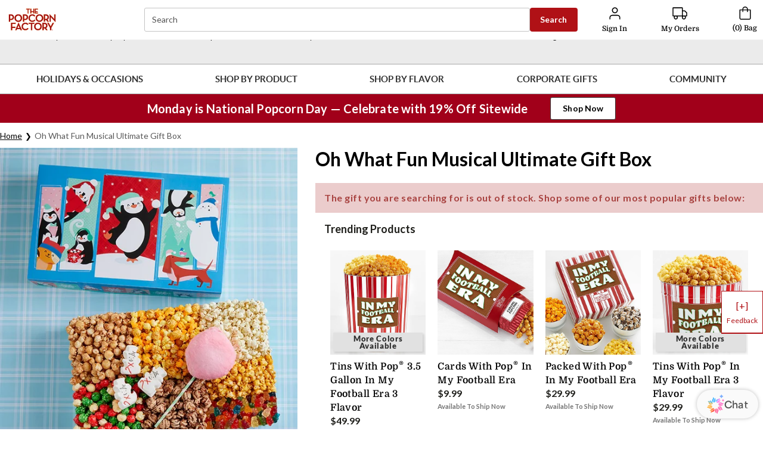

--- FILE ---
content_type: text/javascript
request_url: https://www.thepopcornfactory.com/chat/_app/immutable/nodes/1.DXQZL7w0.js
body_size: -609
content:
import{s as S,e as _,t as f,f as x,g as d,h as g,c as h,d as l,j,i as m,k as v,l as $,n as E,m as k}from"../chunks/scheduler.D60qNZx4.js";import{S as q,i as y}from"../chunks/index.Dxrl6PWa.js";import{s as C}from"../chunks/entry.BjDJg2Bf.js";const H=()=>{const s=C;return{page:{subscribe:s.page.subscribe},navigating:{subscribe:s.navigating.subscribe},updated:s.updated}},P={subscribe(s){return H().page.subscribe(s)}};function w(s){var b;let t,r=s[0].status+"",o,n,i,c=((b=s[0].error)==null?void 0:b.message)+"",u;return{c(){t=_("h1"),o=f(r),n=x(),i=_("p"),u=f(c)},l(e){t=d(e,"H1",{});var a=g(t);o=h(a,r),a.forEach(l),n=j(e),i=d(e,"P",{});var p=g(i);u=h(p,c),p.forEach(l)},m(e,a){m(e,t,a),v(t,o),m(e,n,a),m(e,i,a),v(i,u)},p(e,[a]){var p;a&1&&r!==(r=e[0].status+"")&&$(o,r),a&1&&c!==(c=((p=e[0].error)==null?void 0:p.message)+"")&&$(u,c)},i:E,o:E,d(e){e&&(l(t),l(n),l(i))}}}function z(s,t,r){let o;return k(s,P,n=>r(0,o=n)),[o]}let F=class extends q{constructor(t){super(),y(this,t,z,w,S,{})}};export{F as component};
//# sourceMappingURL=1.DXQZL7w0.js.map


--- FILE ---
content_type: application/javascript; charset=UTF-8
request_url: https://www.thepopcornfactory.com/static/js/GraphqlBannerCodeContainer.6f5d5a27.chunk.js
body_size: 920
content:
"use strict";(self.__LOADABLE_LOADED_CHUNKS__=self.__LOADABLE_LOADED_CHUNKS__||[]).push([[4472],{56382:function(e,n,r){r.r(n),r.d(n,{default:function(){return P}});r(47012),r(34204),r(35978),r(81621),r(45503),r(32195),r(90937),r(75755),r(20334),r(77532),r(36211),r(76277),r(43041),r(97021),r(42772),r(1075),r(23e3),r(15466),r(82336);var t=r(41594),o=r.n(t),a=r(3495),i=r(96894),u=r(44199),l=r(72),c=r(17191),s=r(25609),d=r(77349),p=r(25212),m=r(26306),f=r(64277),b=r(58985),g=r(87291),v=function(e){var n=e.classes,r=e.bannerImage;return r?o().createElement(a.A,{container:!0,className:n.container},o().createElement("img",{alt:"undefined"===r?"":"1800Flowers promos and coupons",src:"https://cdn1.1800flowers.com/wcsstore/Flowers/images/banners/".concat(r,"?width=1094")})):null};v.propTypes={classes:c.object.isRequired,bannerImage:c.string.isRequired};var y=(0,g.A)((function(){return{container:{width:"100%",display:"flex",flexWrap:"wrap",boxSizing:"border-box",background:"#f4f0f6",padding:"5px","& img":{display:"block",margin:"0 auto",padding:"5px"}}}}))(v),w=function(e){var n=e.classes,r=e.bannerImage;return r?o().createElement(a.A,{container:!0},o().createElement("img",{className:n.main,alt:"",src:"https://cdn1.1800flowers.com/wcsstore/Flowers/images/banners/".concat(r,"?width=500&?auto=webp")})):null};w.propTypes={classes:c.object.isRequired,bannerImage:c.string.isRequired};var O=(0,g.A)((function(){return{main:{display:"block",width:"100%",height:"intrinsic"}}}))(w),h=b.ducks.brand.selectors,j=function(e){var n=e.pageData.findBannerCode.content.entries[0],r=n.image_name,t=void 0===r?"":r,a=n.mobile_image_name,i=void 0===a?"":a;return o().createElement(o().Fragment,null,o().createElement(f.A,{desktop:function(){return o().createElement(y,{bannerImage:t})},mobile:function(){return o().createElement(O,{bannerImage:i})}}))};j.propTypes={pageData:c.object.isRequired};var E,C=(0,i.withRouter)((0,m.Ng)((function(e){return{brand:h.getBrand(e)}}))(j));function _(e){return _="function"==typeof Symbol&&"symbol"==typeof Symbol.iterator?function(e){return typeof e}:function(e){return e&&"function"==typeof Symbol&&e.constructor===Symbol&&e!==Symbol.prototype?"symbol":typeof e},_(e)}function q(e,n){var r=Object.keys(e);if(Object.getOwnPropertySymbols){var t=Object.getOwnPropertySymbols(e);n&&(t=t.filter((function(n){return Object.getOwnPropertyDescriptor(e,n).enumerable}))),r.push.apply(r,t)}return r}function S(e){for(var n=1;n<arguments.length;n++){var r=null!=arguments[n]?arguments[n]:{};n%2?q(Object(r),!0).forEach((function(n){A(e,n,r[n])})):Object.getOwnPropertyDescriptors?Object.defineProperties(e,Object.getOwnPropertyDescriptors(r)):q(Object(r)).forEach((function(n){Object.defineProperty(e,n,Object.getOwnPropertyDescriptor(r,n))}))}return e}function A(e,n,r){return(n=function(e){var n=function(e,n){if("object"!=_(e)||!e)return e;var r=e[Symbol.toPrimitive];if(void 0!==r){var t=r.call(e,n||"default");if("object"!=_(t))return t;throw new TypeError("@@toPrimitive must return a primitive value.")}return("string"===n?String:Number)(e)}(e,"string");return"symbol"==_(n)?n:n+""}(n))in e?Object.defineProperty(e,n,{value:r,enumerable:!0,configurable:!0,writable:!0}):e[n]=r,e}var D=function(e){var n=e.brand,r=e.bannerCode;if(!r)return null;var t,i,c=(0,l.J1)(E||(t=['\n        query BannerPageQuery {\n            findBannerCode(brand: "','", environment: "','", locale: "en-us", code: "','") {\n                content\n        }\n    }\n'],i||(i=t.slice(0)),E=Object.freeze(Object.defineProperties(t,{raw:{value:Object.freeze(i)}}))),n["domain-name"],p.S,r);return o().createElement(u.X,{query:c,"data-component":"graphqlBannerCodeContainer"},(function(e){var t,i,u,l,m=e.loading,f=e.data,b=e.error;if(m)return null;if(b)return s.A.logError({appName:"mbp-pwa-ui",query:c,component:"GraphqlBannerCodeContainer.js",message:"Error loading data from Graphql",env:p.S,error:b}),null;if(!f)return s.A.logError({appName:"mbp-pwa-ui",query:c,component:"GraphqlBannerCodeContainer.js",message:"No data returned for query",env:p.S}),null;if(null===(t=f.findBannerCode)||void 0===t||!t.content)return s.A.logError({appName:"mbp-pwa-ui",query:c,component:"GraphqlBannerCodeContainer.js",message:"No content returned for query",env:p.S}),null;var g=S({},S({},S({},f).findBannerCode).content).entries,v=null===g||void 0===g||null===(i=g[0])||void 0===i?void 0:i.promo_code,y=null===g||void 0===g||null===(u=g[0])||void 0===u?void 0:u.image_name,w=(null===g||void 0===g||null===(l=g[0])||void 0===l?void 0:l.default_payment_method)||"CreditCard";if(v){var O=new d.A,h=O.get("banner");h&&null!==r&&void 0!==r&&r.toLowerCase().includes("usaa")&&(h.c=r),console.log({message:"Debug: Banner Code",errorMessage:S({},h)}),O.set("banner",S(S({},h),{},{c:(null===h||void 0===h?void 0:h.c)||r||"",e:y,p:v,mp:w}),{path:"/",encode:String})}return o().createElement(a.A,null,0!==g.length&&o().createElement(C,{brand:n,pageData:f}))}))};D.propTypes={brand:c.object.isRequired,bannerCode:c.string},D.defaultProps={bannerCode:""};var P=(0,i.withRouter)(D)}}]);
//# sourceMappingURL=GraphqlBannerCodeContainer.6f5d5a27.chunk.js.map

--- FILE ---
content_type: application/javascript; charset=UTF-8
request_url: https://www.thepopcornfactory.com/static/js/KlarnaOnSiteMessgeScript.c7bef5b6.chunk.js
body_size: -540
content:
"use strict";(self.__LOADABLE_LOADED_CHUNKS__=self.__LOADABLE_LOADED_CHUNKS__||[]).push([[7151],{74039:function(t,e,n){n.r(e);var i=n(41594),r=n(62666),a=n(26306),d=n(46560);e.default=function(){var t=(0,a.d4)(d.getBrand),e=(null===t||void 0===t?void 0:t["klarna-client-id"])||"";return(0,i.useEffect)((function(){var t=r.A.getEnv("KLARNA_ONSITE_MESSAGE_SDK_URL");if("undefined"!==typeof window&&e&&t&&!document.querySelector("#klarna-onsite-message-script")){var n=document.createElement("script");n.id="klarna-onsite-message-script",n.async=!0,n.src=t,"production"===r.A.getEnv("APP_VERSION_ENV")?n.setAttribute("data-environment","production"):n.setAttribute("data-environment","playground"),n.setAttribute("data-client-id",e),document.body.appendChild(n)}}),[e]),null}}}]);
//# sourceMappingURL=KlarnaOnSiteMessgeScript.c7bef5b6.chunk.js.map

--- FILE ---
content_type: application/javascript; charset=UTF-8
request_url: https://www.thepopcornfactory.com/static/js/8821.e94dd672.chunk.js
body_size: 17084
content:
/*! For license information please see 8821.e94dd672.chunk.js.LICENSE.txt */
"use strict";(self.__LOADABLE_LOADED_CHUNKS__=self.__LOADABLE_LOADED_CHUNKS__||[]).push([[8821],{6336:function(e,t,n){n(47012),n(34204),n(50605),n(35978),n(2170),n(61773),n(1075),n(32195),n(1623),n(52512),n(7980),n(50278),n(23e3),n(94555),n(93142),n(15615),n(31538),n(43041),n(97021),n(82336);var o=n(41594),r=n(25609),i=n(26306),l=n(96894),a=n(24018),u=n(59570),c=n(9625);function d(e){return d="function"==typeof Symbol&&"symbol"==typeof Symbol.iterator?function(e){return typeof e}:function(e){return e&&"function"==typeof Symbol&&e.constructor===Symbol&&e!==Symbol.prototype?"symbol":typeof e},d(e)}function f(){f=function(){return t};var e,t={},n=Object.prototype,o=n.hasOwnProperty,r=Object.defineProperty||function(e,t,n){e[t]=n.value},i="function"==typeof Symbol?Symbol:{},l=i.iterator||"@@iterator",a=i.asyncIterator||"@@asyncIterator",u=i.toStringTag||"@@toStringTag";function c(e,t,n){return Object.defineProperty(e,t,{value:n,enumerable:!0,configurable:!0,writable:!0}),e[t]}try{c({},"")}catch(e){c=function(e,t,n){return e[t]=n}}function s(e,t,n,o){var i=t&&t.prototype instanceof h?t:h,l=Object.create(i.prototype),a=new I(o||[]);return r(l,"_invoke",{value:C(e,n,a)}),l}function v(e,t,n){try{return{type:"normal",arg:e.call(t,n)}}catch(e){return{type:"throw",arg:e}}}t.wrap=s;var p="suspendedStart",m="suspendedYield",g="executing",b="completed",y={};function h(){}function x(){}function k(){}var w={};c(w,l,(function(){return this}));var _=Object.getPrototypeOf,S=_&&_(_(T([])));S&&S!==n&&o.call(S,l)&&(w=S);var E=k.prototype=h.prototype=Object.create(w);function O(e){["next","throw","return"].forEach((function(t){c(e,t,(function(e){return this._invoke(t,e)}))}))}function A(e,t){function n(r,i,l,a){var u=v(e[r],e,i);if("throw"!==u.type){var c=u.arg,f=c.value;return f&&"object"==d(f)&&o.call(f,"__await")?t.resolve(f.__await).then((function(e){n("next",e,l,a)}),(function(e){n("throw",e,l,a)})):t.resolve(f).then((function(e){c.value=e,l(c)}),(function(e){return n("throw",e,l,a)}))}a(u.arg)}var i;r(this,"_invoke",{value:function(e,o){function r(){return new t((function(t,r){n(e,o,t,r)}))}return i=i?i.then(r,r):r()}})}function C(t,n,o){var r=p;return function(i,l){if(r===g)throw Error("Generator is already running");if(r===b){if("throw"===i)throw l;return{value:e,done:!0}}for(o.method=i,o.arg=l;;){var a=o.delegate;if(a){var u=j(a,o);if(u){if(u===y)continue;return u}}if("next"===o.method)o.sent=o._sent=o.arg;else if("throw"===o.method){if(r===p)throw r=b,o.arg;o.dispatchException(o.arg)}else"return"===o.method&&o.abrupt("return",o.arg);r=g;var c=v(t,n,o);if("normal"===c.type){if(r=o.done?b:m,c.arg===y)continue;return{value:c.arg,done:o.done}}"throw"===c.type&&(r=b,o.method="throw",o.arg=c.arg)}}}function j(t,n){var o=n.method,r=t.iterator[o];if(r===e)return n.delegate=null,"throw"===o&&t.iterator.return&&(n.method="return",n.arg=e,j(t,n),"throw"===n.method)||"return"!==o&&(n.method="throw",n.arg=new TypeError("The iterator does not provide a '"+o+"' method")),y;var i=v(r,t.iterator,n.arg);if("throw"===i.type)return n.method="throw",n.arg=i.arg,n.delegate=null,y;var l=i.arg;return l?l.done?(n[t.resultName]=l.value,n.next=t.nextLoc,"return"!==n.method&&(n.method="next",n.arg=e),n.delegate=null,y):l:(n.method="throw",n.arg=new TypeError("iterator result is not an object"),n.delegate=null,y)}function P(e){var t={tryLoc:e[0]};1 in e&&(t.catchLoc=e[1]),2 in e&&(t.finallyLoc=e[2],t.afterLoc=e[3]),this.tryEntries.push(t)}function D(e){var t=e.completion||{};t.type="normal",delete t.arg,e.completion=t}function I(e){this.tryEntries=[{tryLoc:"root"}],e.forEach(P,this),this.reset(!0)}function T(t){if(t||""===t){var n=t[l];if(n)return n.call(t);if("function"==typeof t.next)return t;if(!isNaN(t.length)){var r=-1,i=function n(){for(;++r<t.length;)if(o.call(t,r))return n.value=t[r],n.done=!1,n;return n.value=e,n.done=!0,n};return i.next=i}}throw new TypeError(d(t)+" is not iterable")}return x.prototype=k,r(E,"constructor",{value:k,configurable:!0}),r(k,"constructor",{value:x,configurable:!0}),x.displayName=c(k,u,"GeneratorFunction"),t.isGeneratorFunction=function(e){var t="function"==typeof e&&e.constructor;return!!t&&(t===x||"GeneratorFunction"===(t.displayName||t.name))},t.mark=function(e){return Object.setPrototypeOf?Object.setPrototypeOf(e,k):(e.__proto__=k,c(e,u,"GeneratorFunction")),e.prototype=Object.create(E),e},t.awrap=function(e){return{__await:e}},O(A.prototype),c(A.prototype,a,(function(){return this})),t.AsyncIterator=A,t.async=function(e,n,o,r,i){void 0===i&&(i=Promise);var l=new A(s(e,n,o,r),i);return t.isGeneratorFunction(n)?l:l.next().then((function(e){return e.done?e.value:l.next()}))},O(E),c(E,u,"Generator"),c(E,l,(function(){return this})),c(E,"toString",(function(){return"[object Generator]"})),t.keys=function(e){var t=Object(e),n=[];for(var o in t)n.push(o);return n.reverse(),function e(){for(;n.length;){var o=n.pop();if(o in t)return e.value=o,e.done=!1,e}return e.done=!0,e}},t.values=T,I.prototype={constructor:I,reset:function(t){if(this.prev=0,this.next=0,this.sent=this._sent=e,this.done=!1,this.delegate=null,this.method="next",this.arg=e,this.tryEntries.forEach(D),!t)for(var n in this)"t"===n.charAt(0)&&o.call(this,n)&&!isNaN(+n.slice(1))&&(this[n]=e)},stop:function(){this.done=!0;var e=this.tryEntries[0].completion;if("throw"===e.type)throw e.arg;return this.rval},dispatchException:function(t){if(this.done)throw t;var n=this;function r(o,r){return a.type="throw",a.arg=t,n.next=o,r&&(n.method="next",n.arg=e),!!r}for(var i=this.tryEntries.length-1;i>=0;--i){var l=this.tryEntries[i],a=l.completion;if("root"===l.tryLoc)return r("end");if(l.tryLoc<=this.prev){var u=o.call(l,"catchLoc"),c=o.call(l,"finallyLoc");if(u&&c){if(this.prev<l.catchLoc)return r(l.catchLoc,!0);if(this.prev<l.finallyLoc)return r(l.finallyLoc)}else if(u){if(this.prev<l.catchLoc)return r(l.catchLoc,!0)}else{if(!c)throw Error("try statement without catch or finally");if(this.prev<l.finallyLoc)return r(l.finallyLoc)}}}},abrupt:function(e,t){for(var n=this.tryEntries.length-1;n>=0;--n){var r=this.tryEntries[n];if(r.tryLoc<=this.prev&&o.call(r,"finallyLoc")&&this.prev<r.finallyLoc){var i=r;break}}i&&("break"===e||"continue"===e)&&i.tryLoc<=t&&t<=i.finallyLoc&&(i=null);var l=i?i.completion:{};return l.type=e,l.arg=t,i?(this.method="next",this.next=i.finallyLoc,y):this.complete(l)},complete:function(e,t){if("throw"===e.type)throw e.arg;return"break"===e.type||"continue"===e.type?this.next=e.arg:"return"===e.type?(this.rval=this.arg=e.arg,this.method="return",this.next="end"):"normal"===e.type&&t&&(this.next=t),y},finish:function(e){for(var t=this.tryEntries.length-1;t>=0;--t){var n=this.tryEntries[t];if(n.finallyLoc===e)return this.complete(n.completion,n.afterLoc),D(n),y}},catch:function(e){for(var t=this.tryEntries.length-1;t>=0;--t){var n=this.tryEntries[t];if(n.tryLoc===e){var o=n.completion;if("throw"===o.type){var r=o.arg;D(n)}return r}}throw Error("illegal catch attempt")},delegateYield:function(t,n,o){return this.delegate={iterator:T(t),resultName:n,nextLoc:o},"next"===this.method&&(this.arg=e),y}},t}function s(e,t,n,o,r,i,l){try{var a=e[i](l),u=a.value}catch(e){return void n(e)}a.done?t(u):Promise.resolve(u).then(o,r)}function v(e){return function(){var t=this,n=arguments;return new Promise((function(o,r){var i=e.apply(t,n);function l(e){s(i,o,r,l,a,"next",e)}function a(e){s(i,o,r,l,a,"throw",e)}l(void 0)}))}}function p(e,t){return function(e){if(Array.isArray(e))return e}(e)||function(e,t){var n=null==e?null:"undefined"!=typeof Symbol&&e[Symbol.iterator]||e["@@iterator"];if(null!=n){var o,r,i,l,a=[],u=!0,c=!1;try{if(i=(n=n.call(e)).next,0===t){if(Object(n)!==n)return;u=!1}else for(;!(u=(o=i.call(n)).done)&&(a.push(o.value),a.length!==t);u=!0);}catch(e){c=!0,r=e}finally{try{if(!u&&null!=n.return&&(l=n.return(),Object(l)!==l))return}finally{if(c)throw r}}return a}}(e,t)||function(e,t){if(e){if("string"==typeof e)return m(e,t);var n={}.toString.call(e).slice(8,-1);return"Object"===n&&e.constructor&&(n=e.constructor.name),"Map"===n||"Set"===n?Array.from(e):"Arguments"===n||/^(?:Ui|I)nt(?:8|16|32)(?:Clamped)?Array$/.test(n)?m(e,t):void 0}}(e,t)||function(){throw new TypeError("Invalid attempt to destructure non-iterable instance.\nIn order to be iterable, non-array objects must have a [Symbol.iterator]() method.")}()}function m(e,t){(null==t||t>e.length)&&(t=e.length);for(var n=0,o=Array(t);n<t;n++)o[n]=e[n];return o}t.A=function(e){var t,n=p((0,o.useState)(!1),2),d=n[0],s=n[1],m=(0,i.wA)(),g=(0,l.useLocation)(),b=(0,u.As)().loginByRedirect,y=(null===e||void 0===e||null===(t=e.campaign)||void 0===t||null===(t=t.campaignResponses)||void 0===t||null===(t=t[0])||void 0===t?void 0:t.payload)||{},h="Offer Unlocked"===y.offerFlow||"Offer Unlocked - SMS"===y.offerFlow,x="Login"===(null===y||void 0===y?void 0:y.offerFlow)||"Account Creation"===(null===y||void 0===y?void 0:y.offerFlow),k=function(){var e=v(f().mark((function e(){return f().wrap((function(e){for(;;)switch(e.prev=e.next){case 0:if("Login"!==(null===y||void 0===y?void 0:y.offerFlow)){e.next=5;break}return e.next=3,b({"ext-offer-gateway-flow":"yes"},{routeBack:g.pathname,register:"N"});case 3:e.next=8;break;case 5:if("Account Creation"!==(null===y||void 0===y?void 0:y.offerFlow)){e.next=8;break}return e.next=8,b({"ext-offer-gateway-flow":"yes"},{routeBack:g.pathname,register:"Y"});case 8:case"end":return e.stop()}}),e)})));return function(){return e.apply(this,arguments)}}(),w=function(){var e=v(f().mark((function e(t){var n;return f().wrap((function(e){for(;;)switch(e.prev=e.next){case 0:if(e.prev=0,"undefined"===typeof navigator||!navigator.clipboard){e.next=7;break}return e.next=4,navigator.clipboard.writeText(t);case 4:s(!0),e.next=8;break;case 7:"undefined"!==typeof document&&((n=document.createElement("textarea")).value=t,n.style.position="fixed",n.style.opacity="0",document.body.appendChild(n),n.select(),document.execCommand("copy"),document.body.removeChild(n),s(!0));case 8:e.next=13;break;case 10:e.prev=10,e.t0=e.catch(0),r.A.logError({function:"OfferGatewayMessageStandard",message:"Error while coping promo in offer gateway",appName:"mbp-pwa-ui",module:"Offer Gateway",jsError:e.t0});case 13:case"end":return e.stop()}}),e,null,[[0,10]])})));return function(t){return e.apply(this,arguments)}}(),_=function(t){h?"copy"===(null===t||void 0===t?void 0:t.offer_status)&&w(null===y||void 0===y?void 0:y.offerBannerCode):(m((0,c.CY)({action:"Click",eventSubType:"campaign-tracking",page:{type:"home"},salesforceResponse:e})),m((0,a.setOfferGatewayData)({salesforceResponse:e})),k())};return{handleBannerClick:function(){var t;if(!h){var n;if(!x&&null!==e&&void 0!==e&&null!==(t=e.content)&&void 0!==t&&null!==(t=t.message)&&void 0!==t&&null!==(t=t.custom_button)&&void 0!==t&&null!==(t=t[0])&&void 0!==t&&null!==(t=t.cta_button)&&void 0!==t&&t.launch_modal)m((0,a.setDialogOpen)(!0)),m((0,a.setDialogType)("offerGateway")),m((0,a.setOfferGatewayCTALabel)(null===(n=e.content.message.custom_button[0].cta_button.tracking)||void 0===n?void 0:n.tracking_event_label)),m((0,a.setOGAutoScroll)(!0));_()}},handleButtonClick:function(e){var t,n,o=e.event,r=e.item;(null===o||void 0===o||o.stopPropagation(),!x&&null!==r&&void 0!==r&&null!==(t=r.cta_button)&&void 0!==t&&t.launch_modal)&&(null===o||void 0===o||o.preventDefault(),m((0,a.setDialogOpen)(!0)),m((0,a.setDialogType)("offerGateway")),m((0,a.setOfferGatewayCTALabel)(null===r||void 0===r||null===(n=r.cta_button)||void 0===n||null===(n=n.tracking)||void 0===n?void 0:n.tracking_event_label)),m((0,a.setOGAutoScroll)(!0)));_(r)},isPromoCopied:d,handleSiteWideBannerClick:function(t){var n;h&&m((0,c.CY)({action:"Click",eventSubType:"campaign-tracking",page:{type:"home"},salesforceResponse:e})),h||x||null===e||void 0===e||null===(n=e.content)||void 0===n||null===(n=n.custom_button)||void 0===n||null===(n=n[0])||void 0===n||null===(n=n.cta_button)||void 0===n||!n.launch_modal||(m((0,a.setDialogOpen)(!0)),m((0,a.setDialogType)("offerGateway")),m((0,a.setOGAutoScroll)(!1))),_(t)},handlePhoneSuccessClick:function(e){null===e||void 0===e||e.stopPropagation(),x||(null===e||void 0===e||e.preventDefault(),m((0,a.setDialogOpen)(!1)),m((0,a.setDialogType)("offerGateway")))},handleOfferInboxClick:function(){m((0,c.CY)({action:"Click",eventSubType:"campaign-tracking",page:{type:"home"},salesforceResponse:e})),h||k()}}}},82671:function(e,t,n){n(47012),n(34204),n(35978),n(22369),n(61773),n(1075),n(32195),n(1623),n(23e3),n(93142),n(15615),n(31538),n(43041),n(82336);var o=n(41594),r=n.n(o),i=n(68217),l=n(17191),a=n(85727),u=n(28505),c=n(81081),d=n(97833),f=n(33893),s=n(52697),v=n(32750);function p(e,t){return function(e){if(Array.isArray(e))return e}(e)||function(e,t){var n=null==e?null:"undefined"!=typeof Symbol&&e[Symbol.iterator]||e["@@iterator"];if(null!=n){var o,r,i,l,a=[],u=!0,c=!1;try{if(i=(n=n.call(e)).next,0===t){if(Object(n)!==n)return;u=!1}else for(;!(u=(o=i.call(n)).done)&&(a.push(o.value),a.length!==t);u=!0);}catch(e){c=!0,r=e}finally{try{if(!u&&null!=n.return&&(l=n.return(),Object(l)!==l))return}finally{if(c)throw r}}return a}}(e,t)||function(e,t){if(e){if("string"==typeof e)return m(e,t);var n={}.toString.call(e).slice(8,-1);return"Object"===n&&e.constructor&&(n=e.constructor.name),"Map"===n||"Set"===n?Array.from(e):"Arguments"===n||/^(?:Ui|I)nt(?:8|16|32)(?:Clamped)?Array$/.test(n)?m(e,t):void 0}}(e,t)||function(){throw new TypeError("Invalid attempt to destructure non-iterable instance.\nIn order to be iterable, non-array objects must have a [Symbol.iterator]() method.")}()}function m(e,t){(null==t||t>e.length)&&(t=e.length);for(var n=0,o=Array(t);n<t;n++)o[n]=e[n];return o}var g=(0,i.A)((function(){return{container:{textDecoration:"none",display:"flex",alignItems:"center",marginLeft:"1em"},seeDetailsLink:{width:"160px",cursor:"pointer","@media screen and (max-width: 500px)":{width:"80px"}},dialogContent:{width:"100%",display:"flex",justifyContent:"space-between",flex:"0 0 auto"},closeButton:{padding:"16px 24px","&:hover":{backgroundColor:"transparent"},"& .MuiTouchRipple-root span":{display:"none !important"}},dialogContainer:{"@media screen and (max-width: 500px)":{"& .MuiDialog-paper":{margin:"32px 10px"}}}}})),b=function(e){var t=e.promoCode,n=e.detailLinkStyle,i=e.clickHandler,l=g(),m=p((0,o.useState)(!1),2),b=m[0],y=m[1],h=function(e,t){e.nativeEvent.stopImmediatePropagation(),e.preventDefault(),e.persist(),e.stopPropagation(),y(t)};return r().createElement("div",{"data-testid":"seeDetailLink",className:"".concat(l.container," ").concat(n),"data-component":"seeDetailLink"},r().createElement("div",{className:l.seeDetailsLink},r().createElement("span",{onClick:function(e){h(e,!0),i("SitewideBanner","Click","See Details: ".concat(t))},role:"presentation"},r().createElement("u",null,"See Details"))),b?r().createElement(a.A,{className:l.dialogContainer,open:b,onClick:function(e){return h(e,!1)}},r().createElement("div",{className:l.dialogContent},r().createElement(u.A,{id:"customized-dialog-title"},"Details for: ",t),r().createElement(d.A,{"data-testid":"close-button",className:l.closeButton,"aria-label":"close",onClick:function(e){return h(e,!1)}},r().createElement(f.A,null))),r().createElement(c.A,{dividers:!0},r().createElement(s.A,{gutterBottom:!0},r().createElement(v.A,{promocode:t})))):null)};b.propTypes={promoCode:l.string.isRequired,detailLinkStyle:l.string,clickHandler:l.func.isRequired},b.defaultProps={detailLinkStyle:""},t.A=b},58821:function(e,t,n){n.r(t),n.d(t,{default:function(){return wt}});n(22369),n(44546),n(23e3),n(48691);var o,r=n(41594),i=n.n(r),l=n(68217),a=n(17191),u=n(88577),c=n(26306),d=n(58866),f=n(72190),s=(n(73045),n(76277),n(77209)),v=n(93554),p=n.n(v),m=n(78857),g=n(63268),b=n(82671),y=n(74856),h=n(46560),x=n(22991),k=(n(47012),n(34204),n(35978),n(81621),n(1075),n(90937),n(75755),n(43041),n(82336),n(25609)),w=n(13769),_=n(35091),S=(n(45503),n(77532),n(36211),n(97021),n(80998)),E=n(57694),O=n(73779),A=n(94043),C=n(78282),j=n(25212),P=n(15806),D=(n(32195),n(20334),n(72));var I=function(){var e,t,n=arguments.length>0&&void 0!==arguments[0]?arguments[0]:"offerInbox";return(0,D.J1)(o||(e=["query ","(\n    $brand: String!\n    $environment: String!\n    $user: UserSF!\n    $userAttributes: [UserAttributesSF]\n    $isHoldoutEligible: Boolean!\n    $resolveIdentity: Boolean!\n  ) {\n    offerInbox(\n      brand: $brand\n      environment: $environment\n      user: $user\n      userAttributes: $userAttributes\n      resolveIdentity: $resolveIdentity\n      isHoldoutEligible: $isHoldoutEligible\n    ) {\n      availableOffers {\n        type\n        name\n        promoCode\n        campaign\n        content\n      }\n      content\n    }\n  }"],t||(t=e.slice(0)),o=Object.freeze(Object.defineProperties(e,{raw:{value:Object.freeze(t)}}))),n)},T=n(31945),N=n(47036);function F(e){return F="function"==typeof Symbol&&"symbol"==typeof Symbol.iterator?function(e){return typeof e}:function(e){return e&&"function"==typeof Symbol&&e.constructor===Symbol&&e!==Symbol.prototype?"symbol":typeof e},F(e)}function B(e,t){var n=Object.keys(e);if(Object.getOwnPropertySymbols){var o=Object.getOwnPropertySymbols(e);t&&(o=o.filter((function(t){return Object.getOwnPropertyDescriptor(e,t).enumerable}))),n.push.apply(n,o)}return n}function L(e,t,n){return(t=function(e){var t=function(e,t){if("object"!=F(e)||!e)return e;var n=e[Symbol.toPrimitive];if(void 0!==n){var o=n.call(e,t||"default");if("object"!=F(o))return o;throw new TypeError("@@toPrimitive must return a primitive value.")}return("string"===t?String:Number)(e)}(e,"string");return"symbol"==F(t)?t:t+""}(t))in e?Object.defineProperty(e,t,{value:n,enumerable:!0,configurable:!0,writable:!0}):e[t]=n,e}var G=function(e){var t=e.apolloOptions,n=void 0===t?{}:t,o=e.queryName,r=void 0===o?"OfferInbox":o,i=e.featureFlag,l=void 0===i||i,a=e.isSessionHasAccount,u=void 0!==a&&a,d=e.optInHoldoutParticipation,f=void 0!==d&&d,s=e.resolveIdentity,v=void 0!==s&&s,p=(0,c.d4)(O.getIsBot),m=(0,c.d4)((0,h.getFeatureFlag)("is-salesforce-recs-enabled")),g=(0,c.d4)(O.getOfferInboxData);if(p||!l||!m)return{loading:!1,error:!1,data:null,variables:{skip:!1}};var b,y=I(r),x=(0,c.d4)(E.getBrandName)||"1800flowers",k=(0,c.d4)(A.getUserEmailId),w=(0,P.A)(),_=f?(0,c.d4)((0,h.getFeatureFlag)("is-personalization-holdout-enabled")):f,D=(0,c.d4)(A.getIsAuthenticatedStatus),F=(0,c.d4)(T.J6),G=(0,N.A)("isActivePassportUser",F),R=(0,c.d4)(T.oI);b=G&&D||R?"P":D?"R":"G";var H={anonymousId:w};null!==g&&void 0!==g&&g.email||k?H.emailId=(null===g||void 0===g?void 0:g.email)||k:null!==g&&void 0!==g&&g.phone&&(H.phone=null===g||void 0===g?void 0:g.phone);var z=(0,c.d4)(A.getUserType),M=[],U="".concat(null===g||void 0===g?void 0:g.offerGatewayOptin),$="false",W="false",V=(0,c.d4)(A.getProfileInfo);M.push({name:"sessionLoginState",value:"R"===z||"P"===z?"true":"false"}),M.push({name:"sessionCustomerType",value:b}),null!==V&&void 0!==V&&V.offerGatewayOptin&&(U="true"===V.offerGatewayOptin,$="".concat((null===V||void 0===V?void 0:V.loginsCount)>1),W="".concat(1===(null===V||void 0===V?void 0:V.loginsCount))),M.push({name:"sessionOGOptIn",value:"".concat(U)}),M.push({name:"sessionOGLoggedIn",value:"".concat($)}),M.push({name:"sessionOGAccountCreation",value:"".concat(W)}),M.push({name:"sessionOGOptInSMS",value:"".concat(null===g||void 0===g?void 0:g.offerGatewayOptinSMS)}),M.push({name:"sessionOGOfferUnlockSMS",value:"".concat(null===g||void 0===g?void 0:g.offerUnlockedSMS)}),u&&M.push({name:"hasAccountCookie",value:"true"});var K=(0,C.A)(),Y=Boolean(!K||!w);return(0,S.IT)(y,function(e){for(var t=1;t<arguments.length;t++){var n=null!=arguments[t]?arguments[t]:{};t%2?B(Object(n),!0).forEach((function(t){L(e,t,n[t])})):Object.getOwnPropertyDescriptors?Object.defineProperties(e,Object.getOwnPropertyDescriptors(n)):B(Object(n)).forEach((function(t){Object.defineProperty(e,t,Object.getOwnPropertyDescriptor(n,t))}))}return e}({variables:Y?{skip:Y}:{brand:x,environment:j.S,isHoldoutEligible:_,resolveIdentity:v,user:H,userAttributes:M},context:{api:"personalizedContent",jwt:K},fetchPolicy:"no-cache",skip:Y},n))},R=(n(61773),n(51343),n(1623),n(93142),n(15615),n(31538),n(608)),H=n(15077),z=n(31560),M=n(3669),U=(0,l.A)((function(e){return{text:function(e){return{margin:(null===e||void 0===e?void 0:e.margin)||"8px 0",fontSize:e.fontSize||"16px",color:(null===e||void 0===e?void 0:e.color)||"#000000",backgroundColor:(null===e||void 0===e?void 0:e.backgroundColor)||"",padding:null===e||void 0===e?void 0:e.padding,fontFamily:(0,M.A)(null===e||void 0===e?void 0:e.fontFamily)||"Area Variable"}},link:function(e){return{color:(null===e||void 0===e?void 0:e.color)||"#000000"}}}})),$=function(e){var t,n,o,r=e.data,l=e.handleClick,a=U({fontSize:null===r||void 0===r?void 0:r.font_size,margin:null===r||void 0===r?void 0:r.margin,color:null===r||void 0===r||null===(t=r.color)||void 0===t?void 0:t.color,backgroundColor:null===r||void 0===r||null===(n=r.background_color)||void 0===n?void 0:n.color,padding:null!==r&&void 0!==r&&null!==(o=r.background_color)&&void 0!==o&&o.color?"8px":"",fontFamily:null===r||void 0===r?void 0:r.font_family});return i().createElement(p(),{source:null===r||void 0===r?void 0:r.copy,escapeHtml:!1,className:"".concat(a.text," markdown-body"),renderers:{linkReference:function(e){var t=e.href,n=e.children;return i().createElement(H.A,{href:t,handleCallback:l,className:a.link},n)}},"data-component":"markdownText"})};$.propTypes={data:(0,a.shape)({copy:a.string,font_size:a.string}),handleClick:a.func},$.defaultProps={data:{copy:"",font_size:""},handleClick:z.A};var W=$,V=(n(46671),n(93268),n(99067),n(17591),n(25789)),K=n(46650),Y=n(9625),q=n(24018);function J(e,t){return function(e){if(Array.isArray(e))return e}(e)||function(e,t){var n=null==e?null:"undefined"!=typeof Symbol&&e[Symbol.iterator]||e["@@iterator"];if(null!=n){var o,r,i,l,a=[],u=!0,c=!1;try{if(i=(n=n.call(e)).next,0===t){if(Object(n)!==n)return;u=!1}else for(;!(u=(o=i.call(n)).done)&&(a.push(o.value),a.length!==t);u=!0);}catch(e){c=!0,r=e}finally{try{if(!u&&null!=n.return&&(l=n.return(),Object(l)!==l))return}finally{if(c)throw r}}return a}}(e,t)||function(e,t){if(e){if("string"==typeof e)return Z(e,t);var n={}.toString.call(e).slice(8,-1);return"Object"===n&&e.constructor&&(n=e.constructor.name),"Map"===n||"Set"===n?Array.from(e):"Arguments"===n||/^(?:Ui|I)nt(?:8|16|32)(?:Clamped)?Array$/.test(n)?Z(e,t):void 0}}(e,t)||function(){throw new TypeError("Invalid attempt to destructure non-iterable instance.\nIn order to be iterable, non-array objects must have a [Symbol.iterator]() method.")}()}function Z(e,t){(null==t||t>e.length)&&(t=e.length);for(var n=0,o=Array(t);n<t;n++)o[n]=e[n];return o}var Q=(0,l.A)((function(e){return{input:function(e){return{margin:(null===e||void 0===e?void 0:e.margin)||"0 0 10px"}},emailField:{width:"100%"},phoneNumberField:{width:"100%"},form:{margin:"8px 0"},smsText:{padding:"8px",backgroundColor:"#FFF2E1"}}})),X=function(e){var t,n=e.data,o=e.offer,l=e.formId,a=Q({margin:null===n||void 0===n?void 0:n.margin}),u=(0,c.wA)(),d=(0,c.d4)(O.getOfferInboxData),f=J((0,r.useState)(""),2),s=f[0],v=f[1],p=J((0,r.useState)(""),2),m=p[0],g=p[1],b=J((0,r.useState)(""),2),y=b[0],h=b[1],x=J((0,r.useState)(""),2),k=x[0],w=x[1],_=J((0,r.useState)(!1),2),S=_[0],E=_[1],A=(null===o||void 0===o||null===(t=o.campaign)||void 0===t||null===(t=t.campaignResponses)||void 0===t||null===(t=t[0])||void 0===t?void 0:t.payload)||{},C=function(e){var t=e;return t=t.length>10?t.replace(/^(\d\d)(\d{3})(\d{3})(\d{0,4}).*/,"$1 $2 $3 $4"):t.length>6?t.replace(/^(\d\d\d)(\d{3})(\d{0,4}).*/,"($1) $2-$3"):t.length>3?t.replace(/^(\d\d\d)(\d{0,4})/,"($1) $2"):t.replace(/^(\d*)/,"$1")},j=function(e){return new RegExp(/^[0-9]+$|^$/).test(e)&&y.length>=10?(g(""),!0):(g("Please enter a valid phone number."),!1)},P=function(e){var t,o=null===(t=e.target)||void 0===t?void 0:t.value;if("phone"===(null===n||void 0===n?void 0:n.type)){var r=function(e){var t=arguments.length>1&&void 0!==arguments[1]?arguments[1]:null,n=/^\((\d\d\d)\)\s$/,o=/^\((\d\d\d)\)\s(\d\d\d)-$/;if(null===t||void 0===t||t.target,n.test(e))return String(e).replace(n,"$1");o.test(e)&&String(e).replace(o,"($1) $2");var r=String(e).replace(/[^0-9]+/g,"");return C(r)}(o,e);w(r);var i=o.replace(/\D+/g,"");h(i),E(!1)}else v(o.trim())},D=function(){return(0,K.A)(s)?(g(""),!0):(g("Please enter a valid email address."),!1)},I=function(e){if(e.preventDefault(),("phone"!==(null===n||void 0===n?void 0:n.type)||j(y))&&("email"!==(null===n||void 0===n?void 0:n.type)||D())){if("phone"===(null===n||void 0===n?void 0:n.type)&&null!==d&&void 0!==d&&d.phone&&d.phone===y){var t=k||C(y);return w(t),E(!0),void g("")}!function(e){var t={};s&&(t.email=s),y&&(t.phone=y),e&&(y&&u((0,Y.Oo)({customEvent:{eventDefinitionKey:null===A||void 0===A?void 0:A.eventDefinitionKey,offerName:null===A||void 0===A?void 0:A.offerName,offerDesc:null===A||void 0===A?void 0:A.offerDesc,offerPercent:null===A||void 0===A?void 0:A.offerPercent},page:"home",salesforceResponse:o,eventType:"clickstream.customer-identification",eventSubType:"journey-sms-trigger",user:{phone:y}})),s&&u((0,Y.Oo)({customEvent:{eventDefinitionKey:null===A||void 0===A?void 0:A.eventDefinitionKey,offerName:null===A||void 0===A?void 0:A.offerName,offerDesc:null===A||void 0===A?void 0:A.offerDesc,offerPercent:null===A||void 0===A?void 0:A.offerPercent},page:"home",salesforceResponse:o,eventType:"clickstream.customer-identification",eventSubType:"journey-email-trigger",user:t})),"email"===(null===n||void 0===n?void 0:n.type)?u((0,q.setOfferInboxData)({offerGatewayOptin:!0,email:s})):u((0,q.setOfferInboxData)({offerGatewayOptinSMS:!0,phone:y,phoneNumberSuccess:!0})))}(!0)}};switch(null===n||void 0===n?void 0:n.type){case"email":return i().createElement("form",{onSubmit:I,id:l,className:a.form},i().createElement("div",{className:a.input},i().createElement(V.A,{label:(null===n||void 0===n?void 0:n.label)||"Email",variant:(null===n||void 0===n?void 0:n.variant)||"outlined",type:(null===n||void 0===n?void 0:n.type)||"text",className:a.emailField,value:s,id:(null===n||void 0===n?void 0:n.label)||"email",onChange:P,onBlur:D,onFocus:function(){return g("")},error:!!m,helperText:m})));case"phone":return i().createElement(i().Fragment,null,S&&i().createElement("div",{className:a.smsText},i().createElement("p",null,"The phone number ",k||C(y)," was already subscribed.")),i().createElement("form",{onSubmit:I,id:l,className:a.form},i().createElement("div",{className:a.input},i().createElement(V.A,{label:null===n||void 0===n?void 0:n.label,variant:(null===n||void 0===n?void 0:n.variant)||"outlined",type:"tel",className:a.phoneNumberField,value:k,id:null===n||void 0===n?void 0:n.label,onChange:P,onBlur:function(){return j(y)},onFocus:function(){return g("")},error:!!m,helperText:m}))));default:return null}};X.propTypes={data:a.object,offer:a.object,formId:a.string},X.defaultProps={data:{},offer:{},formId:""};var ee=X,te=(n(49543),n(31179),n(96894));function ne(e){return ne="function"==typeof Symbol&&"symbol"==typeof Symbol.iterator?function(e){return typeof e}:function(e){return e&&"function"==typeof Symbol&&e.constructor===Symbol&&e!==Symbol.prototype?"symbol":typeof e},ne(e)}function oe(e,t){var n=Object.keys(e);if(Object.getOwnPropertySymbols){var o=Object.getOwnPropertySymbols(e);t&&(o=o.filter((function(t){return Object.getOwnPropertyDescriptor(e,t).enumerable}))),n.push.apply(n,o)}return n}function re(e){for(var t=1;t<arguments.length;t++){var n=null!=arguments[t]?arguments[t]:{};t%2?oe(Object(n),!0).forEach((function(t){ie(e,t,n[t])})):Object.getOwnPropertyDescriptors?Object.defineProperties(e,Object.getOwnPropertyDescriptors(n)):oe(Object(n)).forEach((function(t){Object.defineProperty(e,t,Object.getOwnPropertyDescriptor(n,t))}))}return e}function ie(e,t,n){return(t=function(e){var t=function(e,t){if("object"!=ne(e)||!e)return e;var n=e[Symbol.toPrimitive];if(void 0!==n){var o=n.call(e,t||"default");if("object"!=ne(o))return o;throw new TypeError("@@toPrimitive must return a primitive value.")}return("string"===t?String:Number)(e)}(e,"string");return"symbol"==ne(t)?t:t+""}(t))in e?Object.defineProperty(e,t,{value:n,enumerable:!0,configurable:!0,writable:!0}):e[t]=n,e}var le=(0,l.A)((function(e){return{button:function(e){return{margin:(null===e||void 0===e?void 0:e.margin)||""}}}})),ae=function(e){var t,n,o,r,l,a,u,d,s,v,p,m=e.buttonData,g=e.className,b=e.trackClickThrough,h=e.offer,x=(0,c.wA)(),k=(0,te.useLocation)(),w=(0,te.useHistory)(),_=le({margin:null===m||void 0===m?void 0:m.margin}),S=(0,c.d4)(O.getPageType),E=(0,c.d4)(A.getIsAuthenticatedStatus),C=(0,c.d4)(A.getProfileInfo),j="offer-gateway"===(null===h||void 0===h?void 0:h.type),P=j?null===h||void 0===h||null===(t=h.content)||void 0===t?void 0:t.uid:null===h||void 0===h?void 0:h.uid,D=(0,c.d4)((function(e){return(0,O.getOfferInboxOfferPayloadById)(e,P)})),I=(null===h||void 0===h||null===(n=h.campaign)||void 0===n||null===(n=n.campaignResponses)||void 0===n||null===(n=n[0])||void 0===n?void 0:n.payload)||{},T="Offer Unlocked"===(null===I||void 0===I?void 0:I.offerFlow)||"Offer Unlocked - SMS"===I.offerFlow,N="Optin only"===I.offerFlow&&"Email"===I.offerOptinType,F=null===h||void 0===h||null===(o=h.content)||void 0===o?void 0:o.input_form_id,B=null===m||void 0===m?void 0:m.button_type,L=null===m||void 0===m||null===(r=m.cta_button)||void 0===r||null===(r=r.link)||void 0===r?void 0:r.href;"click"===B&&"Collection Page"===(null===I||void 0===I?void 0:I.offerEndState)&&null!==I&&void 0!==I&&I.collectionURL&&(L=null!==I&&void 0!==I&&I.offerBannerCode?"".concat(I.collectionURL,"?r=").concat(I.offerBannerCode):I.collectionURL);return null!==(null===m||void 0===m?void 0:m.button_state)&&(null===m||void 0===m?void 0:m.button_state)!==(null===D||void 0===D||null===(l=D.buttonState)||void 0===l?void 0:l[null===m||void 0===m?void 0:m.button_id])?null:i().createElement("div",{className:"".concat(g," ").concat(_.button),"data-component":"offerButton"},i().createElement(y.default,{link:L,label:null===m||void 0===m||null===(a=m.cta_button)||void 0===a||null===(a=a.link)||void 0===a?void 0:a.title,variant:null===m||void 0===m||null===(u=m.cta_button)||void 0===u?void 0:u.variant,size:null===m||void 0===m||null===(d=m.cta_button)||void 0===d?void 0:d.size,fullWidth:null===m||void 0===m||null===(s=m.cta_button)||void 0===s?void 0:s.full_width,disabled:null===m||void 0===m||null===(v=m.cta_button)||void 0===v?void 0:v.disabled,type:null===m||void 0===m||null===(p=m.cta_button)||void 0===p?void 0:p.type,attributes:{form:F||""},icon:(null===m||void 0===m?void 0:m.icon)||{},handleOnClick:function(){var e,t,n,o=(null===m||void 0===m||null===(e=m.cta_button)||void 0===e?void 0:e.tracking)||{},r=o.tracking_event_category,i=o.tracking_event_action,l=o.tracking_event_label;if(x((0,f.trackEvent)({eventCategory:r||"",eventAction:i||"",eventLabel:l||""})),b(),j||x((0,Y.CY)({action:"Click",eventSubType:"feature-tracking",page:{type:S},label:"offer-inbox-todays-offer"})),!(null!==m&&void 0!==m&&null!==(t=m.cta_button)&&void 0!==t&&t.disabled||null!==m&&void 0!==m&&null!==(n=m.cta_button)&&void 0!==n&&null!==(n=n.link)&&void 0!==n&&n.href)&&j){var a=null===m||void 0===m?void 0:m.button_id;if(a){var u,c={offerId:P,offer:{buttonState:re(re({},null===D||void 0===D?void 0:D.buttonState),{},ie({},a,(null===D||void 0===D||null===(u=D.buttonState)||void 0===u?void 0:u[a])+1))}};x((0,q.setOfferInboxOffers)(c))}N&&E&&"click"===(null===m||void 0===m?void 0:m.button_type)&&(x((0,Y.Oo)({customEvent:{eventDefinitionKey:null===I||void 0===I?void 0:I.eventDefinitionKey,offerName:null===I||void 0===I?void 0:I.offerName,offerDesc:null===I||void 0===I?void 0:I.offerDesc,offerPercent:null===I||void 0===I?void 0:I.offerPercent},page:"home",salesforceResponse:h,eventType:"clickstream.customer-identification",eventSubType:"journey-email-trigger",user:{email:null===C||void 0===C?void 0:C.email}})),x((0,q.setOfferInboxData)({offerGatewayOptin:!0,email:null===C||void 0===C?void 0:C.email}))),"click"===(null===m||void 0===m?void 0:m.button_type)&&T&&function(){if("Promo Code"===(null===I||void 0===I?void 0:I.offerEndState)&&null!==I&&void 0!==I&&I.offerBannerCode){var e=new URLSearchParams(k.search);e.set("r",I.offerBannerCode),w.push({pathname:k.pathname,search:e.toString()})}}(),"reset_sms"===(null===m||void 0===m?void 0:m.button_type)&&x((0,q.setOfferInboxData)({offerGatewayOptinSMS:!1,phoneNumberSuccess:!1}))}}}))};ae.propTypes={buttonData:a.object.isRequired,className:a.string,trackClickThrough:a.func,offer:a.object},ae.defaultProps={className:"",trackClickThrough:z.A,offer:{}};var ue=ae,ce=(0,l.A)((function(e){return{container:function(e){return{marginTop:"20px",borderTop:"1px solid #D9D9D9"}}}})),de=function(e){var t,n,o,r,l,a,u,d,s,v,p,m=e.data,g=e.setLabelState,b=ce({backgroundColor:null===m||void 0===m||null===(t=m.background_color)||void 0===t?void 0:t.color}),h=(0,c.wA)(),x=(0,c.d4)(O.getPageType),k=null===m||void 0===m||null===(n=m.text)||void 0===n?void 0:n[0],w=null===m||void 0===m||null===(o=m.text)||void 0===o?void 0:o[1];return i().createElement("div",{className:b.container,"data-component":"bonusBanner"},k&&i().createElement(W,{data:k}),(null===m||void 0===m||null===(r=m.button)||void 0===r||null===(r=r.link)||void 0===r?void 0:r.title)&&i().createElement(y.default,{link:(null===m||void 0===m||null===(l=m.button)||void 0===l||null===(l=l.link)||void 0===l?void 0:l.href)||"#",label:null===m||void 0===m||null===(a=m.button)||void 0===a||null===(a=a.link)||void 0===a?void 0:a.title,variant:null===m||void 0===m||null===(u=m.button)||void 0===u?void 0:u.variant,size:null===m||void 0===m||null===(d=m.button)||void 0===d?void 0:d.size,fullWidth:null===m||void 0===m||null===(s=m.button)||void 0===s?void 0:s.full_width,disabled:null===m||void 0===m||null===(v=m.button)||void 0===v?void 0:v.disabled,type:null===m||void 0===m||null===(p=m.button)||void 0===p?void 0:p.type,icon:(null===m||void 0===m?void 0:m.icon)||{},handleOnClick:function(e){var t,n=(null===m||void 0===m||null===(t=m.button)||void 0===t?void 0:t.tracking)||{},o=n.tracking_event_category,r=n.tracking_event_action,i=n.tracking_event_label;h((0,f.trackEvent)({eventCategory:o||"",eventAction:r||"",eventLabel:i||""})),h((0,Y.CY)({action:"Click",eventSubType:"feature-tracking",page:{type:x},label:"offer-inbox-bonus-offer"})),h((0,q.setOfferInboxShowBonusOffer)(!0)),g("success")}}),w&&i().createElement(W,{data:w}))};de.propTypes={data:a.object,setLabelState:a.func},de.defaultProps={data:{},setLabelState:z.A};var fe=de,se=n(57815),ve=n(1449);function pe(e,t){return function(e){if(Array.isArray(e))return e}(e)||function(e,t){var n=null==e?null:"undefined"!=typeof Symbol&&e[Symbol.iterator]||e["@@iterator"];if(null!=n){var o,r,i,l,a=[],u=!0,c=!1;try{if(i=(n=n.call(e)).next,0===t){if(Object(n)!==n)return;u=!1}else for(;!(u=(o=i.call(n)).done)&&(a.push(o.value),a.length!==t);u=!0);}catch(e){c=!0,r=e}finally{try{if(!u&&null!=n.return&&(l=n.return(),Object(l)!==l))return}finally{if(c)throw r}}return a}}(e,t)||function(e,t){if(e){if("string"==typeof e)return me(e,t);var n={}.toString.call(e).slice(8,-1);return"Object"===n&&e.constructor&&(n=e.constructor.name),"Map"===n||"Set"===n?Array.from(e):"Arguments"===n||/^(?:Ui|I)nt(?:8|16|32)(?:Clamped)?Array$/.test(n)?me(e,t):void 0}}(e,t)||function(){throw new TypeError("Invalid attempt to destructure non-iterable instance.\nIn order to be iterable, non-array objects must have a [Symbol.iterator]() method.")}()}function me(e,t){(null==t||t>e.length)&&(t=e.length);for(var n=0,o=Array(t);n<t;n++)o[n]=e[n];return o}var ge=(0,l.A)((function(e){return{dropdownContainer:function(e){return{backgroundColor:(null===e||void 0===e?void 0:e.backgroundColor)||"#f5f5f5",borderRadius:"6px",padding:"16px"}},text:{display:"flex",justifyContent:"space-between",alignItems:"center",cursor:"pointer","& p":{fontWeight:"bold"}},arrow:{transition:"transform 0.3s ease"},arrowOpen:{transform:"rotate(180deg)"},subHeading:{marginTop:e.spacing(1)}}})),be=function(e){var t,n,o,l,a,u=e.item,d=ge({backgroundColor:null===u||void 0===u||null===(t=u.background)||void 0===t?void 0:t.color}),s=(0,c.wA)(),v=(0,R.n)(),p=pe((0,r.useState)(!1),2),m=p[0],g=p[1],b=function(){g((function(e){return!e}))},h=(null===u||void 0===u?void 0:u.label)||[],x=h[0],k=h.slice(1),w=(null===u||void 0===u?void 0:u.button)||null;return i().createElement("div",{className:d.dropdownContainer,"data-component":"dropdown"},x&&i().createElement("div",{className:d.text,onClick:b,role:"button",tabIndex:0,onKeyDown:b},i().createElement(W,{data:x}),i().createElement(se.A,{className:"".concat(d.arrow," ").concat(m?d.arrowOpen:"")})),i().createElement(ve.A,{in:m,timeout:"auto",unmountOnExit:!0},i().createElement("div",{className:d.subHeading},k.map((function(e){return i().createElement(W,{key:v(e),data:e})}))),i().createElement(y.default,{label:null===w||void 0===w||null===(n=w.button)||void 0===n||null===(n=n.link)||void 0===n?void 0:n.title,variant:null===w||void 0===w||null===(o=w.button)||void 0===o?void 0:o.variant,size:null===w||void 0===w||null===(l=w.button)||void 0===l?void 0:l.size,link:null===w||void 0===w||null===(a=w.button)||void 0===a||null===(a=a.link)||void 0===a?void 0:a.href,icon:(null===w||void 0===w?void 0:w.icon)||{},handleOnClick:function(){return function(e){var t,n=(null===e||void 0===e||null===(t=e.button)||void 0===t?void 0:t.tracking)||{},o=n.tracking_event_category,r=n.tracking_event_action,i=n.tracking_event_label;s((0,f.trackEvent)({eventCategory:o||"",eventAction:r||"",eventLabel:i||""}))}(w)}})))};be.propTypes={item:a.object},be.defaultProps={item:{}};var ye=be,he=(0,l.A)((function(e){return{root:{display:"flex",flexDirection:"column",gap:"2px"},text:{margin:"8px 0"},marginTop:{marginTop:"28px"}}})),xe=function(e){var t=e.data,n=e.notFirst,o=(null===t||void 0===t?void 0:t.offer)||[],r=he(),l=(0,R.n)();return i().createElement("div",{className:"".concat(r.root," ").concat(n?r.marginTop:""),"data-component":"offerDropdownDesign"},o.map((function(e){return i().createElement(ye,{item:e,key:l(e)})})))};xe.propTypes={data:a.object,notFirst:a.bool},xe.defaultProps={data:{},notFirst:!1};var ke=xe,we=n(6336),_e=n(81343),Se=(0,l.A)((function(e){return{container:{border:"1px solid transparent",borderImage:"repeating-linear-gradient(45deg, #D9D9D9 0 5px, transparent 5px 10px) 1",borderImageSlice:1,borderRadius:"6px",padding:"18px",display:"grid",gridTemplateColumns:"25% 25% calc(50% - 60px) 60px",alignItems:"center"},icon:{gridColumn:"4 / 5",gridRow:"1 / 3",justifySelf:"flex-end"},topMargin:{marginTop:"24px"},button:{gridColumn:"span 2"},leftMarkdown:{gridColumn:"1 / 4"},fullMarkdown:{gridColumn:"span 4"}}})),Ee=function(e){var t,n,o=e.offer,l=e.notFirst,a=e.trackClickThrough,u=(0,c.wA)(),d="offer-gateway"===(null===o||void 0===o?void 0:o.type),f=d?null===o||void 0===o||null===(t=o.content)||void 0===t?void 0:t.uid:null===o||void 0===o?void 0:o.uid,s=(0,c.d4)((function(e){return(0,O.getOfferInboxOfferPayloadById)(e,f)})),v=Se(),p=(d?null===o||void 0===o||null===(n=o.content)||void 0===n?void 0:n.structure:null===o||void 0===o?void 0:o.structure)||[];(0,r.useEffect)((function(){var e={};if(null===s||void 0===s||!s.buttonState){null===p||void 0===p||p.forEach((function(t){if(null!==t&&void 0!==t&&t.button){var n=t.button,o=n.button_id,r=n.button_state;null===o||o in e||(e[o]=r)}}));var t={offerId:f,offer:{buttonState:e}};u((0,q.setOfferInboxOffers)(t))}}),[]);return i().createElement(i().Fragment,null,i().createElement("div",{className:"".concat(v.container," ").concat(l?v.topMargin:"")},null===p||void 0===p?void 0:p.map((function(e,t){return function(e,t){var n,r=Object.keys(e),l=e[r[0]];switch(r[0]){case"text":return i().createElement("div",{className:l.full_width?v.fullMarkdown:v.leftMarkdown,key:t},i().createElement(W,{key:t,data:l}));case"icon":return i().createElement("div",{className:v.icon,key:t},i().createElement("img",{src:null===l||void 0===l||null===(n=l.file)||void 0===n?void 0:n.url,alt:e.alt||"Offer Image",style:{maxWidth:"100%"}}));case"button":return i().createElement(ue,{key:t,buttonData:l,offer:o,className:v.button,trackClickThrough:a});default:return null}}(e,t)}))))};Ee.propTypes={offer:a.object,notFirst:a.bool,trackClickThrough:a.func},Ee.defaultProps={offer:{},notFirst:!1,trackClickThrough:z.A};var Oe=Ee,Ae=(0,l.A)((function(e){return{root:function(e){return{border:"1px solid transparent",borderImage:"repeating-linear-gradient(45deg, #D9D9D9 0 5px, transparent 5px 10px) 1",borderImageSlice:1,borderRadius:"6px",padding:"8px","& > div":{background:"#f3e7f4",borderRadius:"4px",padding:"10px"}}},container:function(e){return{display:"flex",justifyContent:"center",alignItems:"center",height:(null===e||void 0===e?void 0:e.height)||"76px"}},lockContainer:{padding:"10px",backgroundColor:"#D9D9D9",borderRadius:"50%","& > div":{padding:"14px 16px",backgroundColor:"white",borderRadius:" 50%"}},text:{margin:"8px 0"},marginTop:{marginTop:"28px"}}})),Ce=function(e){var t,n,o,r,l,a,u,d,f,s=e.offer,v=e.notFirst,p=e.isBonusOffer,m=(null===s||void 0===s||null===(t=s.content)||void 0===t?void 0:t.structure)||[],g=null!==(n=null===(o=m.find((function(e){return e.offer_gateway_locked})))||void 0===o?void 0:o.offer_gateway_locked)&&void 0!==n?n:null,b=null!==(r=null===(l=m.find((function(e){return e.dropdown})))||void 0===l?void 0:l.dropdown)&&void 0!==r?r:null,y=(null===s||void 0===s||null===(a=s.campaign)||void 0===a||null===(a=a.campaignResponses)||void 0===a||null===(a=a[0])||void 0===a?void 0:a.payload)||{},h="Offer Unlocked"===(null===y||void 0===y?void 0:y.offerFlow),x=null===g||void 0===g?void 0:g.sub_heading,k=null===s||void 0===s||null===(u=s.content)||void 0===u?void 0:u.design_type,w=(0,c.d4)(O.getPageType),_=(0,_e.A)({salesforceResponse:s,isFireImpression:!0,page:{type:w||"home"}}),S=Ae({backgroundColor:null===g||void 0===g||null===(d=g.background_color)||void 0===d?void 0:d.color,height:null===g||void 0===g?void 0:g.height}),E=(0,we.A)(s).handleOfferInboxClick;if(!h&&g)return i().createElement(i().Fragment,null,i().createElement("div",{className:"".concat(S.root," ").concat(v?S.marginTop:"")},i().createElement("div",null,(null===x||void 0===x?void 0:x.copy)&&i().createElement(W,{data:x,handleClick:function(e){e.preventDefault(),E(),_()}}),i().createElement("div",{className:S.container},i().createElement("div",{className:S.lockContainer},i().createElement("div",null,i().createElement("img",{src:null===g||void 0===g||null===(f=g.icon)||void 0===f?void 0:f.url,alt:""})))))));return"with-image"===k?i().createElement(Ne,{offer:s,notFirst:v,trackClickThrough:_,isBonusOfferFound:p}):b?i().createElement(ke,{data:b,notFirst:v}):"with-right-icon"===k?i().createElement(Oe,{offer:s,notFirst:v,trackClickThrough:_}):null};Ce.propTypes={offer:a.object,notFirst:a.bool,isBonusOffer:a.bool},Ce.defaultProps={offer:{},notFirst:!1,isBonusOffer:!1};var je=Ce;function Pe(e,t){return function(e){if(Array.isArray(e))return e}(e)||function(e,t){var n=null==e?null:"undefined"!=typeof Symbol&&e[Symbol.iterator]||e["@@iterator"];if(null!=n){var o,r,i,l,a=[],u=!0,c=!1;try{if(i=(n=n.call(e)).next,0===t){if(Object(n)!==n)return;u=!1}else for(;!(u=(o=i.call(n)).done)&&(a.push(o.value),a.length!==t);u=!0);}catch(e){c=!0,r=e}finally{try{if(!u&&null!=n.return&&(l=n.return(),Object(l)!==l))return}finally{if(c)throw r}}return a}}(e,t)||function(e,t){if(e){if("string"==typeof e)return De(e,t);var n={}.toString.call(e).slice(8,-1);return"Object"===n&&e.constructor&&(n=e.constructor.name),"Map"===n||"Set"===n?Array.from(e):"Arguments"===n||/^(?:Ui|I)nt(?:8|16|32)(?:Clamped)?Array$/.test(n)?De(e,t):void 0}}(e,t)||function(){throw new TypeError("Invalid attempt to destructure non-iterable instance.\nIn order to be iterable, non-array objects must have a [Symbol.iterator]() method.")}()}function De(e,t){(null==t||t>e.length)&&(t=e.length);for(var n=0,o=Array(t);n<t;n++)o[n]=e[n];return o}var Ie=(0,l.A)((function(e){return{container:{border:"1px solid transparent",borderImage:"repeating-linear-gradient(45deg, #D9D9D9 0 5px, transparent 5px 10px) 1",borderImageSlice:1,borderRadius:"6px",padding:"18px"},bonusContainer:{borderTop:"1px solid #d9d9d9",marginTop:"20px",paddingTop:"5px"},text:{margin:"8px 0"},marginTop:{marginTop:"28px"},inlineBlock:{display:"inline-block"}}})),Te=function(e){var t,n,o,l,a=e.offer,u=e.notFirst,d=e.trackClickThrough,f=e.isBonusOfferFound,s="offer-gateway"===(null===a||void 0===a?void 0:a.type),v=(s?null===a||void 0===a||null===(t=a.content)||void 0===t?void 0:t.structure:null===a||void 0===a?void 0:a.structure)||[],p=s?null===a||void 0===a||null===(n=a.content)||void 0===n?void 0:n.uid:null===a||void 0===a?void 0:a.uid,m=(0,c.d4)((function(e){return(0,O.getOfferInboxOfferPayloadById)(e,p)})),g=(0,c.d4)(O.getOfferInboxShowBonusOffer),b=Pe((0,r.useState)("default"),2),y=b[0],h=b[1],x=Ie(),k=(0,c.wA)(),w=null===a||void 0===a||null===(o=a.content)||void 0===o?void 0:o.input_form_id;(0,r.useEffect)((function(){var e={};if(null===m||void 0===m||!m.buttonState){null===v||void 0===v||v.forEach((function(t){if(null!==t&&void 0!==t&&t.button){var n=t.button,o=n.button_id,r=n.button_state;null===o||o in e||(e[o]=r)}}));var t={offerId:p,offer:{buttonState:e}};k((0,q.setOfferInboxOffers)(t))}}),[]);return i().createElement(i().Fragment,null,i().createElement("div",{className:"".concat(f?x.bonusContainer:x.container," ").concat(u?x.marginTop:"")},v.map((function(e,t){return function(e,t){var n,o,r=Object.keys(e),l=e[r[0]];switch(r[0]){case"text":return i().createElement(W,{key:t,data:l});case"image":return i().createElement("img",{key:t,src:null===l||void 0===l||null===(n=l.file)||void 0===n?void 0:n.url,alt:e.alt||"Offer Image",style:{maxWidth:"100%"}});case"input_field":return i().createElement(ee,{key:t,data:l,className:x.text,offer:a,formId:w});case"button":return i().createElement(ue,{key:t,buttonData:l,offer:a,className:"".concat(null!==l&&void 0!==l&&null!==(o=l.cta_button)&&void 0!==o&&o.full_width?"":x.inlineBlock),trackClickThrough:d});case"bonus_banner":return(null===l||void 0===l?void 0:l.label_state)!==y||g?null:i().createElement(fe,{key:t,data:l,setLabelState:h});default:return null}}(e,t)})),g&&i().createElement(je,{offer:null===a||void 0===a||null===(l=a.content)||void 0===l?void 0:l.bonusOffer,isBonusOffer:!0})))};Te.propTypes={offer:a.object,notFirst:a.bool,trackClickThrough:a.func,isBonusOfferFound:a.bool},Te.defaultProps={offer:{},notFirst:!1,trackClickThrough:z.A,isBonusOfferFound:!1};var Ne=Te,Fe=function(e){var t=e.offer,n=e.notFirst;return i().createElement(i().Fragment,null,function(){switch("offer-gateway"===(null===t||void 0===t?void 0:t.type)?null===t||void 0===t?void 0:t.type:null===t||void 0===t?void 0:t.design_type){case"with-image":return i().createElement(Ne,{offer:t,notFirst:n});case"with-right-icon":return i().createElement(Oe,{offer:t,notFirst:n});case"offer-gateway":return i().createElement(je,{offer:t,notFirst:n});default:return null}}())};Fe.propTypes={offer:a.object,notFirst:a.bool},Fe.defaultProps={offer:{},notFirst:!1};var Be=Fe;function Le(e){return Le="function"==typeof Symbol&&"symbol"==typeof Symbol.iterator?function(e){return typeof e}:function(e){return e&&"function"==typeof Symbol&&e.constructor===Symbol&&e!==Symbol.prototype?"symbol":typeof e},Le(e)}function Ge(e,t,n){return(t=function(e){var t=function(e,t){if("object"!=Le(e)||!e)return e;var n=e[Symbol.toPrimitive];if(void 0!==n){var o=n.call(e,t||"default");if("object"!=Le(o))return o;throw new TypeError("@@toPrimitive must return a primitive value.")}return("string"===t?String:Number)(e)}(e,"string");return"symbol"==Le(t)?t:t+""}(t))in e?Object.defineProperty(e,t,{value:n,enumerable:!0,configurable:!0,writable:!0}):e[t]=n,e}var Re=(0,l.A)((function(e){return{heading:function(e){return{fontSize:(null===e||void 0===e?void 0:e.headingFontSize)||"18px"}},fixedHeader:Ge({position:"sticky",top:0,width:"calc(414px - 44px)",marginBottom:"1px",background:"white",padding:"24px 0 16px",zIndex:2},e.breakpoints.down("sm"),{padding:"16px 0",width:"calc(100vw - 28px)"}),emptyHeader:{height:"24px"}}})),He=function(e){var t,n,o,r,l=e.offer,a=e.firstItem,u="offer-gateway"===(null===l||void 0===l?void 0:l.type),c=u?null===l||void 0===l||null===(t=l.content)||void 0===t?void 0:t.heading:null===l||void 0===l?void 0:l.heading,d=u?null===l||void 0===l||null===(n=l.content)||void 0===n?void 0:n.sub_heading:null===l||void 0===l?void 0:l.sub_heading,f=(null===l||void 0===l||null===(o=l.campaign)||void 0===o||null===(o=o.campaignResponses)||void 0===o||null===(o=o[0])||void 0===o?void 0:o.payload)||{};d="Offer Unlocked"===(null===f||void 0===f?void 0:f.offerFlow)?"":d;var s,v=Re({headingFontSize:null===c||void 0===c?void 0:c.font_size}),p=(0,we.A)(l).handleOfferInboxClick;return null!==c&&void 0!==c&&c.copy||null!==(r=d)&&void 0!==r&&r.copy?i().createElement("div",{className:v.fixedHeader},(null===c||void 0===c?void 0:c.copy)&&i().createElement("h2",{className:v.heading},null===c||void 0===c?void 0:c.copy),(null===(s=d)||void 0===s?void 0:s.copy)&&i().createElement(W,{data:d,handleClick:function(e){e.preventDefault(),p()}})):a?null:i().createElement("div",{className:v.emptyHeader,"data-component":"offerHeader"})};He.propTypes={offer:a.object,firstItem:a.bool},He.defaultProps={offer:{},firstItem:!1};var ze=He;function Me(e){return Me="function"==typeof Symbol&&"symbol"==typeof Symbol.iterator?function(e){return typeof e}:function(e){return e&&"function"==typeof Symbol&&e.constructor===Symbol&&e!==Symbol.prototype?"symbol":typeof e},Me(e)}function Ue(e,t){var n=Object.keys(e);if(Object.getOwnPropertySymbols){var o=Object.getOwnPropertySymbols(e);t&&(o=o.filter((function(t){return Object.getOwnPropertyDescriptor(e,t).enumerable}))),n.push.apply(n,o)}return n}function $e(e){for(var t=1;t<arguments.length;t++){var n=null!=arguments[t]?arguments[t]:{};t%2?Ue(Object(n),!0).forEach((function(t){Ke(e,t,n[t])})):Object.getOwnPropertyDescriptors?Object.defineProperties(e,Object.getOwnPropertyDescriptors(n)):Ue(Object(n)).forEach((function(t){Object.defineProperty(e,t,Object.getOwnPropertyDescriptor(n,t))}))}return e}function We(e,t){return function(e){if(Array.isArray(e))return e}(e)||function(e,t){var n=null==e?null:"undefined"!=typeof Symbol&&e[Symbol.iterator]||e["@@iterator"];if(null!=n){var o,r,i,l,a=[],u=!0,c=!1;try{if(i=(n=n.call(e)).next,0===t){if(Object(n)!==n)return;u=!1}else for(;!(u=(o=i.call(n)).done)&&(a.push(o.value),a.length!==t);u=!0);}catch(e){c=!0,r=e}finally{try{if(!u&&null!=n.return&&(l=n.return(),Object(l)!==l))return}finally{if(c)throw r}}return a}}(e,t)||function(e,t){if(e){if("string"==typeof e)return Ve(e,t);var n={}.toString.call(e).slice(8,-1);return"Object"===n&&e.constructor&&(n=e.constructor.name),"Map"===n||"Set"===n?Array.from(e):"Arguments"===n||/^(?:Ui|I)nt(?:8|16|32)(?:Clamped)?Array$/.test(n)?Ve(e,t):void 0}}(e,t)||function(){throw new TypeError("Invalid attempt to destructure non-iterable instance.\nIn order to be iterable, non-array objects must have a [Symbol.iterator]() method.")}()}function Ve(e,t){(null==t||t>e.length)&&(t=e.length);for(var n=0,o=Array(t);n<t;n++)o[n]=e[n];return o}function Ke(e,t,n){return(t=function(e){var t=function(e,t){if("object"!=Me(e)||!e)return e;var n=e[Symbol.toPrimitive];if(void 0!==n){var o=n.call(e,t||"default");if("object"!=Me(o))return o;throw new TypeError("@@toPrimitive must return a primitive value.")}return("string"===t?String:Number)(e)}(e,"string");return"symbol"==Me(t)?t:t+""}(t))in e?Object.defineProperty(e,t,{value:n,enumerable:!0,configurable:!0,writable:!0}):e[t]=n,e}var Ye=(0,l.A)((function(e){return{drawerPaper:{padding:0,backgroundColor:"#fff"},drawerBackdrop:{backgroundColor:"rgba(0, 0, 0, 0.3)"},drawerContent:Ke({position:"relative",padding:"0 24px 24px 24px"},e.breakpoints.down("sm"),{padding:"0 16px 16px",height:"100%",overflowY:"auto"}),container:Ke({width:366,maxWidth:"calc(100vw - 48px)"},e.breakpoints.down("sm"),{width:"100%",maxWidth:"calc(100vw - 32px)"}),closeBtn:{position:"fixed",right:"24px",top:"20px",width:"24px",zIndex:3,cursor:"pointer",backgroundColor:"#fff"}}})),qe=function(e){var t,n=e.data,o=(0,c.wA)(),r=(0,R.n)(),l=We(i().useState([]),2),a=l[0],u=l[1],d=n.content||{},f=Ye(),s=function(){o((0,q.setOfferInboxDrawerOpen)(!1))};return i().useEffect((function(){var e=function(){var e,t=((null===n||void 0===n||null===(e=n.content)||void 0===e?void 0:e.offers)||[]).map((function(e){var t;return"offer-gateway"===(null===e||void 0===e?void 0:e.type)?null===n||void 0===n||null===(t=n.availableOffers)||void 0===t?void 0:t.find((function(t){return t.name===e.title})):e})).filter(Boolean),o=t.reduce((function(e,t){var n,o;return null===t||void 0===t||null===(n=t.content)||void 0===n||!n.bonus_offer_id||null!==t&&void 0!==t&&null!==(o=t.content)&&void 0!==o&&o.attach_bonus_offer?e:$e($e({},e),{},Ke({},t.content.bonus_offer_id,t))}),{}),r=t.filter((function(e){var t,n;return!(null!==e&&void 0!==e&&null!==(t=e.content)&&void 0!==t&&t.bonus_offer_id)||(null===e||void 0===e||null===(n=e.content)||void 0===n?void 0:n.attach_bonus_offer)})).map((function(e){var t,n,r=null===e||void 0===e||null===(t=e.content)||void 0===t?void 0:t.bonus_offer_id,i=r&&o[r];return i&&null!==e&&void 0!==e&&null!==(n=e.content)&&void 0!==n&&n.attach_bonus_offer?$e($e({},e),{},{content:$e($e({},e.content),{},{bonusOffer:i})}):e})),i=null;return r.reduce((function(e,t){var n,o=null!==t&&void 0!==t&&t.heading&&null!==t&&void 0!==t&&t.heading.copy?null===t||void 0===t?void 0:t.heading:null,r=o&&(!(null!==(n=i)&&void 0!==n&&n.heading)||o.copy!==i.heading.copy);return!i||i.type!==(null===t||void 0===t?void 0:t.type)||r?(i={type:null===t||void 0===t?void 0:t.type,heading:o,offers:[t]},e.push(i)):i.offers.push(t),e}),[])}();u(e)}),[n]),i().createElement(_.A,{className:f.drawerContent,"data-component":"personalizedOfferInbox"},i().createElement("div",{className:f.closeBtn,onClick:s,onKeyDown:s,role:"button",tabIndex:0},i().createElement("img",{src:null===d||void 0===d||null===(t=d.close_button)||void 0===t||null===(t=t.icon)||void 0===t?void 0:t.url,alt:"close"})),a.map((function(e,t){var n;return i().createElement("div",{className:f.container,key:r(e)},i().createElement(ze,{offer:e.offers[0],firstItem:0===t}),null===e||void 0===e||null===(n=e.offers)||void 0===n?void 0:n.map((function(e,t){return i().createElement(Be,{key:r(e),offer:e,data:d,notFirst:0!==t})})))})))};qe.propTypes={data:a.object},qe.defaultProps={data:{}};var Je=qe,Ze=n(17171),Qe=n(10791),Xe=n(88229);function et(e){return et="function"==typeof Symbol&&"symbol"==typeof Symbol.iterator?function(e){return typeof e}:function(e){return e&&"function"==typeof Symbol&&e.constructor===Symbol&&e!==Symbol.prototype?"symbol":typeof e},et(e)}function tt(e,t){var n=Object.keys(e);if(Object.getOwnPropertySymbols){var o=Object.getOwnPropertySymbols(e);t&&(o=o.filter((function(t){return Object.getOwnPropertyDescriptor(e,t).enumerable}))),n.push.apply(n,o)}return n}function nt(e){for(var t=1;t<arguments.length;t++){var n=null!=arguments[t]?arguments[t]:{};t%2?tt(Object(n),!0).forEach((function(t){ot(e,t,n[t])})):Object.getOwnPropertyDescriptors?Object.defineProperties(e,Object.getOwnPropertyDescriptors(n)):tt(Object(n)).forEach((function(t){Object.defineProperty(e,t,Object.getOwnPropertyDescriptor(n,t))}))}return e}function ot(e,t,n){return(t=function(e){var t=function(e,t){if("object"!=et(e)||!e)return e;var n=e[Symbol.toPrimitive];if(void 0!==n){var o=n.call(e,t||"default");if("object"!=et(o))return o;throw new TypeError("@@toPrimitive must return a primitive value.")}return("string"===t?String:Number)(e)}(e,"string");return"symbol"==et(t)?t:t+""}(t))in e?Object.defineProperty(e,t,{value:n,enumerable:!0,configurable:!0,writable:!0}):e[t]=n,e}var rt=(0,Qe.A)((function(e){return nt(nt({},Xe.A),{},{heading:ot({margin:"0 auto 20px auto",width:"25%",height:"25px"},e.breakpoints.down("xs"),{height:"15px"}),productGrid:function(){return{"&--product-block":{paddingBottom:"60%",width:"100%",marginBottom:"14px"},"&--product-title":{width:"100%",height:"10px",marginBottom:"10px"},"&--product-price":{width:"50%",height:"10px",marginBottom:"10px"},"&--heading":{width:"60%",height:"30px",marginBottom:"16px"}}},margin:{marginTop:"20px"}})})),it=function(){var e=rt();return i().createElement("div",{"data-testid":"OfferInboxSkeleton","data-component":"offerInboxSkeleton"},i().createElement("div",{className:"".concat(e.productGrid,"--heading ").concat(e.textSM," ").concat(e.shimmer)}),i().createElement("div",{className:"".concat(e.productGrid,"--product-block ").concat(e.textSM," ").concat(e.shimmer)}),i().createElement("div",{className:"".concat(e.productGrid,"--product-title ").concat(e.textSM," ").concat(e.shimmer)}),i().createElement("div",{className:"".concat(e.productGrid,"--product-title ").concat(e.textSM," ").concat(e.shimmer)}),i().createElement("div",{className:"".concat(e.productGrid,"--product-price ").concat(e.textSM," ").concat(e.shimmer)}),i().createElement("div",{className:e.margin}),i().createElement("div",{className:"".concat(e.productGrid,"--heading ").concat(e.textSM," ").concat(e.shimmer)}),i().createElement("div",{className:"".concat(e.productGrid,"--product-block ").concat(e.textSM," ").concat(e.shimmer)}),i().createElement("div",{className:"".concat(e.productGrid,"--product-title ").concat(e.textSM," ").concat(e.shimmer)}),i().createElement("div",{className:"".concat(e.productGrid,"--product-title ").concat(e.textSM," ").concat(e.shimmer)}),i().createElement("div",{className:"".concat(e.productGrid,"--product-price ").concat(e.textSM," ").concat(e.shimmer)}))};function lt(e){return lt="function"==typeof Symbol&&"symbol"==typeof Symbol.iterator?function(e){return typeof e}:function(e){return e&&"function"==typeof Symbol&&e.constructor===Symbol&&e!==Symbol.prototype?"symbol":typeof e},lt(e)}function at(e,t,n){return(t=function(e){var t=function(e,t){if("object"!=lt(e)||!e)return e;var n=e[Symbol.toPrimitive];if(void 0!==n){var o=n.call(e,t||"default");if("object"!=lt(o))return o;throw new TypeError("@@toPrimitive must return a primitive value.")}return("string"===t?String:Number)(e)}(e,"string");return"symbol"==lt(t)?t:t+""}(t))in e?Object.defineProperty(e,t,{value:n,enumerable:!0,configurable:!0,writable:!0}):e[t]=n,e}var ut=(0,l.A)((function(e){return{drawerPaper:{padding:0,backgroundColor:"#fff"},drawerBackdrop:{backgroundColor:"rgba(0, 0, 0, 0.3)"},drawerContent:at({padding:"24px",width:"414px"},e.breakpoints.down("sm"),{padding:"16px",width:"100vw"})}})),ct=function(e){var t,n=e.handleCloseDrawer,o=Ze.A.get("persisted_user_profile"),l=ut(),a=G({queryName:"OfferInbox",optInHoldoutParticipation:!0,resolveIdentity:!0,isSessionHasAccount:!!o}),u=a.loading,c=a.error,d=a.data,f=a.variables,s=null===f||void 0===f?void 0:f.skip,v=(null===d||void 0===d||null===(t=d.offerInbox)||void 0===t||null===(t=t.availableOffers)||void 0===t?void 0:t.length)>0;return(0,r.useEffect)((function(){if(c)return k.A.logError({function:"OfferInboxContainer",message:"Error loading API data from OfferInbox",appName:"mbp-pwa-ui",module:"Personalized Offer Inbox",jsError:c}),void n();u||s||v||n()}),[c,u,s,v,n]),u||s?i().createElement(_.A,{className:l.drawerContent,id:"offer-inbox-drawer-content"},i().createElement(it,null)):v?i().createElement(Je,{data:d.offerInbox}):null};ct.propTypes={handleCloseDrawer:a.func},ct.defaultProps={handleCloseDrawer:z.A};var dt=function(){var e=(0,c.d4)(O.getOfferInboxData),t=(0,c.wA)(),n=ut(),o=e.isDrawerOpen,r=function(){t((0,q.setOfferInboxDrawerOpen)(!1))};return o?i().createElement(w.Ay,{anchor:"right",id:"offer-inbox-drawer",open:o,onClose:r,classes:{paper:n.drawerPaper},BackdropProps:{classes:{root:n.drawerBackdrop}},SlideProps:{direction:"left"}},i().createElement(ct,{handleCloseDrawer:r})):null},ft=(0,l.A)((function(){return{mainContainer:function(e,t,n){var o,r,i,l,a,u,c;return{minHeight:"48px",padding:"5px",alignItems:"center",color:(null===e||void 0===e||null===(o=e.message_color)||void 0===o?void 0:o.color)||"#2f2f2f",background:"radial-gradient( circle, ".concat((0,m.A)(null===e||void 0===e||null===(r=e.background_color)||void 0===r?void 0:r.color,"1")," 29%, ").concat((0,m.A)(null===e||void 0===e||null===(i=e.background_color)||void 0===i?void 0:i.color,"0")," 100%, ").concat(null===e||void 0===e||null===(l=e.background_color)||void 0===l?void 0:l.color,"), ").concat(null!==e&&void 0!==e&&null!==(a=e.background_image)&&void 0!==a&&a.url?'url("'.concat(null===e||void 0===e||null===(u=e.background_image)||void 0===u?void 0:u.url,'") center/18px'):""),display:"flex",justifyContent:"center",flexFlow:"column wrap",flexDirection:"unset",fontSize:"clamp(".concat((null===e||void 0===e?void 0:e.min_font_size)||1.1,"rem, 2.3vw, ").concat((null===e||void 0===e?void 0:e.max_font_size)||1.8,"rem)"),fontFamily:"".concat((0,g.r3)(null===e||void 0===e?void 0:e.message_font)||"ivypresto-text, Crimson, Garamond, Times, serif"),backgroundColor:(null===e||void 0===e||null===(c=e.background_color)||void 0===c?void 0:c.color)||"",backgroundSize:"auto","@media screen and (max-width: 768px)":{alignItems:"right",minHeight:"40px",fontSize:"".concat((null===e||void 0===e?void 0:e.min_font_size)||1.1,"rem")},"@media screen and (max-width: 600px)":{minHeight:n?"4rem":"2rem"}}},ctaButton:function(e){var t,n,o;return{"& div":{color:(null===e||void 0===e||null===(t=e.cta_color)||void 0===t?void 0:t.color)||"#EBEBEB",fontFamily:(null===e||void 0===e||null===(n=e.styling)||void 0===n?void 0:n.cta_font)||"Lato",fontSize:"14px",background:"none",cursor:"pointer",textTransform:"uppercase",alignItems:"center",textAlign:"center",fontStyle:"normal",fontWeight:700,lineHeight:"20px",letterSpacing:"0.56px","&:hover":{backgroundColor:"transparent",color:(null===e||void 0===e||null===(o=e.cta_color)||void 0===o?void 0:o.color)||"#EBEBEB"},"&:focus":{outline:"none"},"@media screen and (max-width: 768px)":{margin:"0"},"@media screen and (max-width: 600px)":{margin:"0 auto"}}}},bannerMessage:function(e){var t;return{textAlign:"right",fontFamily:"Area Variable, Lato",fontSize:"20px",fontStyle:"normal",fontWeight:700,lineHeight:"28px",letterSpacing:"0.2px","& a":{color:null===e||void 0===e||null===(t=e.highlighted_text_color)||void 0===t?void 0:t.color,textDecoration:"none"},"& p":{margin:"0px 30px 0px 0px",fontSize:"clamp (1rem, 2vw, 2rem) !important"},"@media screen and (max-width: 768px)":{textAlign:"right","& p":{margin:"0px 16px 0px 0px"}},"@media screen and (max-width: 600px)":{textAlign:"center",fontFamily:"Area Variable, Lato",fontSize:"16px",letterSpacing:"0.32px",lineHeight:"20px",paddingBottom:"4px"}}},siteWideBannerV2:{textAlign:"center",minHeight:"48px","@media screen and (max-width: 768px)":{minHeight:40}},siteWideBannerV2WithGrid:{textAlign:"center","@media screen and (max-width: 768px)":{minHeight:40}},seeDetailsLink:{"& u":{color:"#000000",textAlign:"center",fontFamily:"Lato",fontSize:"14px !important",fontStyle:"normal",fontWeight:400,lineHeight:"20px",letterSpacing:"0.56px",textDecoration:"underline"},"& div":{width:"auto"}},ctaContainer:{"@media screen and (min-width: 601px)":{marginLeft:"8px"}},cursorPointer:{cursor:"pointer"}}})),st=function(e){var t,n,o,r,l,a,u,d=e.bannerData,f=e.clickHandler;if((null===(t=Object.keys(d))||void 0===t?void 0:t.length)<=0)return null;var v=(0,c.d4)((0,h.getFeatureFlag)("is-eds-button-enabled")),m=(0,s.A)("(max-width: 767px)"),g=(0,c.wA)(),k=d.styling,w=d.promo_code_details,_=(null===d||void 0===d||null===(n=d.offer_inbox_campaign_id)||void 0===n?void 0:n.length)>0,S=_||(null===(o=d.linking)||void 0===o||null===(o=o.link)||void 0===o||null===(o=o.href)||void 0===o?void 0:o.length)||!1,E=(null===(r=d.linking)||void 0===r||null===(r=r.link)||void 0===r?void 0:r.title)||"Shop Now",O=d.button_variant||"light",A=ft(k,m,S),C=(0,c.d4)((0,h.getFeatureFlag)("has-homepage-grid-structure"))?A.siteWideBannerV2WithGrid:A.siteWideBannerV2;return i().createElement(i().Fragment,null,i().createElement("div",{className:"".concat(C,"  ").concat(function(){var e=!1;return d.is_partnership_banner&&(e=!0),e}()?"partnershipBanner":""," ").concat(_?A.cursorPointer:"")},i().createElement("div",{"data-testid":"bannerv2-ui",className:A.mainContainer,sm:12,onClick:function(){if(_){var e,t,n;g((0,q.setOfferInboxDrawerOpen)(!0));var o=null===d||void 0===d||null===(e=d.linking)||void 0===e?void 0:e.tracking_event_category,r=null===d||void 0===d||null===(t=d.linking)||void 0===t?void 0:t.tracking_event_action,i=null===d||void 0===d||null===(n=d.linking)||void 0===n?void 0:n.tracking_event_label;f(o,r,i),g((0,Y.CY)({action:"Click",eventSubType:"feature-tracking",label:"offer-inbox-todays-offer"}))}},role:"presentation"},i().createElement("div",{className:A.bannerMessage},i().createElement(p(),{source:null===d||void 0===d?void 0:d.message,escapeHtml:!1})),S&&(null===d||void 0===d?void 0:d.has_cta)&&(v?i().createElement("div",{className:A.ctaContainer},i().createElement(y.default,{label:E,size:"sm",variant:O,isInsideClickableLink:"true",attributes:{"aria-labelledby":"site wide banner ".concat(E.split(" ").join(" ").toLowerCase()),style:_?{color:null===k||void 0===k||null===(l=k.cta_color)||void 0===l?void 0:l.color,borderColor:null===k||void 0===k||null===(a=k.cta_border)||void 0===a?void 0:a.color}:{}}})):i().createElement("div",{className:A.ctaButton},i().createElement(x.A,{fontFamily:null===d||void 0===d||null===(u=d.styling)||void 0===u?void 0:u.cta_font,inert:!0,disable_chevron:!0}))),(null===d||void 0===d?void 0:d.see_details)&&w&&i().createElement(b.A,{promoCode:w,detailLinkStyle:A.seeDetailsLink,clickHandler:f}))),_&&i().createElement(dt,{campaignId:d.offer_inbox_campaign_id}))};st.defaultProps={bannerData:(0,a.shape)({about_the_banner_message_:a.string,message:a.string,title:a.string,styling:(0,a.shape)({background_color:(0,a.shape)({color:a.string}),cta_font:a.string})})},st.propTypes={bannerData:{},clickHandler:a.func.isRequired};var vt=st,pt=n(26839),mt=n(18835),gt=n(90831),bt=(0,l.A)((function(){return{mainContainer:function(e,t){var n,o,r,i,l,a,u;return{minHeight:"48px",padding:"5px",alignItems:"center",color:(null===e||void 0===e||null===(n=e.message_color)||void 0===n?void 0:n.color)||"#2f2f2f",background:"radial-gradient( circle, ".concat((0,m.A)(null===e||void 0===e||null===(o=e.background_color)||void 0===o?void 0:o.color,"1")," 29%, ").concat((0,m.A)(null===e||void 0===e||null===(r=e.background_color)||void 0===r?void 0:r.color,"0")," 100%, ").concat(null===e||void 0===e||null===(i=e.background_color)||void 0===i?void 0:i.color,"), ").concat(null!==e&&void 0!==e&&null!==(l=e.background_image)&&void 0!==l&&l.url?'url("'.concat(null===e||void 0===e||null===(a=e.background_image)||void 0===a?void 0:a.url,'") center/18px'):""),display:"flex",justifyContent:"center",flexFlow:"column wrap",flexDirection:"unset",fontSize:"clamp(".concat((null===e||void 0===e?void 0:e.min_font_size)||1.1,"rem, 2.3vw, ").concat((null===e||void 0===e?void 0:e.max_font_size)||1.8,"rem)"),fontFamily:"".concat((0,g.r3)(null===e||void 0===e?void 0:e.message_font)||"ivypresto-text, Crimson, Garamond, Times, serif"),backgroundColor:(null===e||void 0===e||null===(u=e.background_color)||void 0===u?void 0:u.color)||"",backgroundSize:"auto","@media screen and (max-width: 768px)":{alignItems:"right",minHeight:"40px",fontSize:"".concat((null===e||void 0===e?void 0:e.min_font_size)||1.1,"rem")},"@media screen and (max-width: 600px)":{minHeight:t?"4rem":"2rem"}}},ctaButton:function(e){var t,n,o;return{"& div":{color:(null===e||void 0===e||null===(t=e.cta_color)||void 0===t?void 0:t.color)||"#EBEBEB",fontFamily:(null===e||void 0===e||null===(n=e.styling)||void 0===n?void 0:n.cta_font)||"Lato",fontSize:"14px",background:"none",cursor:"pointer",textTransform:"uppercase",alignItems:"center",textAlign:"center",fontStyle:"normal",fontWeight:700,lineHeight:"20px",letterSpacing:"0.56px","&:hover":{backgroundColor:"transparent",color:(null===e||void 0===e||null===(o=e.cta_color)||void 0===o?void 0:o.color)||"#EBEBEB"},"&:focus":{outline:"none"},"@media screen and (max-width: 768px)":{margin:"0"},"@media screen and (max-width: 600px)":{margin:"0 auto"}}}},bannerMessage:function(e){var t;return{textAlign:"right",fontStyle:"normal",lineHeight:"28px",letterSpacing:"0.2px","& a":{color:null===e||void 0===e||null===(t=e.highlighted_text_color)||void 0===t?void 0:t.color,textDecoration:"none"},"& p":{margin:(null===e||void 0===e?void 0:e.message_margin)||"0px 30px 0px 0px",fontSize:"clamp (1rem, 2vw, 2rem) !important"},"@media screen and (max-width: 768px)":{textAlign:"right","& p":{margin:(null===e||void 0===e?void 0:e.message_margin)||"0px 16px 0px 0px"}},"@media screen and (max-width: 600px)":{textAlign:"center",letterSpacing:"0.32px",lineHeight:"20px",paddingBottom:"4px"}}},siteWideBannerV2:{textAlign:"center",minHeight:"48px","@media screen and (max-width: 768px)":{minHeight:40}},siteWideBannerV2WithGrid:{textAlign:"center","@media screen and (max-width: 768px)":{minHeight:40}},seeDetailsLink:{"& u":{color:"#000000",textAlign:"center",fontFamily:"Lato",fontSize:"14px !important",fontStyle:"normal",fontWeight:400,lineHeight:"20px",letterSpacing:"0.56px",textDecoration:"underline"},"& div":{width:"auto"}},ctaContainer:{"@media screen and (min-width: 601px)":{marginLeft:"8px"}}}})),yt=function(e){var t,n,o,l,a,u,d,f,v,m=e.bannerData,g=e.clickHandler,k=e.salesforceResponse;if((null===(t=Object.keys(m))||void 0===t?void 0:t.length)<=0)return null;var w=(0,c.d4)((0,h.getFeatureFlag)("is-eds-button-enabled")),_=(0,s.A)("(max-width: 767px)"),S=(0,te.useLocation)(),E=(0,te.useHistory)(),O=m.styling,A=m.promo_code_details,C=(null===(n=m.linking)||void 0===n||null===(n=n.link)||void 0===n||null===(n=n.href)||void 0===n?void 0:n.length)||!1,j=bt(O,_,C),P=(0,c.d4)((0,h.getFeatureFlag)("has-homepage-grid-structure"))?j.siteWideBannerV2WithGrid:j.siteWideBannerV2,D=(null===(o=k.campaign)||void 0===o||null===(o=o.campaignResponses)||void 0===o||null===(o=o[0])||void 0===o?void 0:o.payload)||{},I="Offer Unlocked"===D.offerFlow,T=null===k||void 0===k||null===(l=k.content)||void 0===l?void 0:l.custom_button,N=T.find((function(e){return"lock"===(null===e||void 0===e?void 0:e.offer_status)})),F=T.find((function(e){return"unlock"===(null===e||void 0===e?void 0:e.offer_status)||"copy"===(null===e||void 0===e?void 0:e.offer_status)}));(0,r.useEffect)((function(){I&&!D.collectionURL&&function(){if(null!==D&&void 0!==D&&D.offerBannerCode){var e=new URLSearchParams(S.search);e.set("r",D.offerBannerCode),E.push({pathname:S.pathname,search:e.toString()})}}()}),[I]);var B=I?F:N;return i().createElement("div",{className:"".concat(P,"  ").concat(function(){var e=!1;return m.is_partnership_banner&&(e=!0),e}()?"partnershipBanner":""),"data-component":"offerGatewaySiteWideUi"},i().createElement("div",{"data-testid":"bannerv2-ui",className:j.mainContainer,sm:12,onClick:g,role:"presentation"},i().createElement("div",{className:j.bannerMessage},i().createElement(p(),{source:null===B||void 0===B?void 0:B.message,escapeHtml:!1})),C&&(null===m||void 0===m?void 0:m.has_cta)&&(w?i().createElement("div",{className:j.ctaContainer},i().createElement(y.default,{label:null===B||void 0===B||null===(a=B.cta_button)||void 0===a||null===(a=a.link)||void 0===a?void 0:a.title,size:(null===B||void 0===B||null===(u=B.cta_button)||void 0===u?void 0:u.size)||"sm",variant:null===B||void 0===B||null===(d=B.cta_button)||void 0===d?void 0:d.variant,isInsideClickableLink:"true",attributes:{"aria-labelledby":"site wide banner ".concat(null===B||void 0===B||null===(f=B.cta_button)||void 0===f||null===(f=f.link)||void 0===f||null===(f=f.title)||void 0===f?void 0:f.split(" ").join(" ").toLowerCase()),style:{fontWeight:"500"}}})):i().createElement("div",{className:j.ctaButton},i().createElement(x.A,{fontFamily:null===m||void 0===m||null===(v=m.styling)||void 0===v?void 0:v.cta_font,inert:!0,disable_chevron:!0}))),(null===m||void 0===m?void 0:m.see_details)&&A&&i().createElement(b.A,{promoCode:A,detailLinkStyle:j.seeDetailsLink,clickHandler:g})))};yt.defaultProps={bannerData:(0,a.shape)({about_the_banner_message_:a.string,message:a.string,title:a.string,styling:(0,a.shape)({background_color:(0,a.shape)({color:a.string}),cta_font:a.string})}),salesforceResponse:a.object},yt.propTypes={bannerData:{},clickHandler:a.func.isRequired,salesforceResponse:{}};var ht=yt,xt=(0,l.A)((function(){return{link:{textDecoration:"none"}}})),kt=function(e){var t,n,o,r,l,a,u=e.bannerData,c=e.track,d=e.trackClickThrough,f=e.isFromPersonalizedSiteWideBanner,s=(e.isMultiOfferEnabledCms,e.isOfferGatewayEnabled),v=e.salesforceResponse,p=(null===u||void 0===u?void 0:u.show_to_user_types)||[],m=(0,mt.A)(p),g=null===u||void 0===u||null===(t=u.linking)||void 0===t||null===(t=t.link)||void 0===t?void 0:t.href.length,b=null===u||void 0===u?void 0:u.cutoff_window,y=xt(),h=null===u||void 0===u||null===(n=u.linking)||void 0===n?void 0:n.link,x=null===u||void 0===u?void 0:u.linking,k={show_before:function(){return!(0,gt.A)()},show_after:function(){return(0,gt.A)()},show_always:function(){return!0}},w=(null===u||void 0===u||null===(o=u.offer_inbox_campaign_id)||void 0===o?void 0:o.length)>0,_=(null===(r=v.campaign)||void 0===r||null===(r=r.campaignResponses)||void 0===r||null===(r=r[0])||void 0===r?void 0:r.payload)||{},S="Offer Unlocked"===_.offerFlow||"Offer Unlocked - SMS"===_.offerFlow,E=null===v||void 0===v||null===(l=v.content)||void 0===l?void 0:l.custom_button,O=null===E||void 0===E?void 0:E.find((function(e){return"lock"===(null===e||void 0===e?void 0:e.offer_status)})),A=null===E||void 0===E?void 0:E.find((function(e){return"unlock"===(null===e||void 0===e?void 0:e.offer_status)||"copy"===(null===e||void 0===e?void 0:e.offer_status)}));S&&"Collection Page"===(null===_||void 0===_?void 0:_.offerEndState)&&null!==A&&void 0!==A&&null!==(a=A.cta_button)&&void 0!==a&&null!==(a=a.link)&&void 0!==a&&a.href&&null!==_&&void 0!==_&&_.collectionURL&&(null!==_&&void 0!==_&&_.offerBannerCode?A.cta_button.link.href="".concat(_.collectionURL,"?r=").concat(_.offerBannerCode):A.cta_button.link.href=_.collectionURL);var C=S?A:O,j=(0,we.A)(v).handleSiteWideBannerClick,P=(k[b]||function(){return!0})();if(!(0,pt.A)(u))return i().createElement(i().Fragment,null);var D,I,T,N,F,B=m&&P,L=function(e,t,n){c({eventCategory:e||"",eventAction:t||"",eventLabel:n||""}),(f||w)&&d()};return!w&&s?i().createElement("div",{"data-testid":"og-bannerv2"},i().createElement(H.A,{className:y.link,href:(null===C||void 0===C||null===(D=C.cta_button)||void 0===D||null===(D=D.link)||void 0===D?void 0:D.href)||"#",title:null===C||void 0===C||null===(I=C.cta_button)||void 0===I||null===(I=I.link)||void 0===I?void 0:I.href,isTrackEventEnabled:!0,trackingEventCategory:(null===C||void 0===C||null===(T=C.cta_button)||void 0===T||null===(T=T.tracking)||void 0===T?void 0:T.tracking_event_category)||"",trackingEventAction:(null===C||void 0===C||null===(N=C.cta_button)||void 0===N||null===(N=N.tracking)||void 0===N?void 0:N.tracking_event_action)||"",trackingEventLabel:(null===C||void 0===C||null===(F=C.cta_button)||void 0===F||null===(F=F.tracking)||void 0===F?void 0:F.tracking_event_label)||"",handleCallback:function(){return j(C)}},i().createElement(ht,{bannerData:u,clickHandler:L,salesforceResponse:v}))):B&&i().createElement("div",{"data-testid":"bannerv2"},g?i().createElement(H.A,{className:y.link,href:h.href,title:h.title,isTrackEventEnabled:!0,trackingEventCategory:x.tracking_event_category||"",trackingEventAction:x.tracking_event_action||"",trackingEventLabel:x.tracking_event_label||""},i().createElement(vt,{bannerData:u,clickHandler:L})):i().createElement(vt,{bannerData:u,clickHandler:L}))};kt.defaultProps={bannerData:{},isFromPersonalizedSiteWideBanner:!1,trackClickThrough:function(){},isMultiOfferEnabledCms:!1,isOfferGatewayEnabled:!1,salesforceResponse:{}},kt.propTypes={bannerData:(0,a.shape)({about_the_banner_message_:a.string,message:a.string,title:a.string,styling:(0,a.shape)({background_color:(0,a.shape)({color:a.string}),cta_font:a.string})}),track:a.func.isRequired,isFromPersonalizedSiteWideBanner:a.bool,trackClickThrough:a.func,isMultiOfferEnabledCms:a.bool,isOfferGatewayEnabled:a.bool,salesforceResponse:a.object};var wt=(0,d.Zz)((0,c.Ng)(null,(function(e){return{track:(0,u.zH)(f.trackEvent,e)}})))(kt)},18835:function(e,t,n){n(23e3),n(97021);var o=n(26306),r=n(94043);t.A=function(e){var t=(0,o.d4)(r.getUserRole),n=(0,o.d4)(r.getUserType),i=(0,o.d4)(r.getMembershipType),l=(0,o.d4)(r.getIsAuthenticatedStatus),a=!1;return null===e||void 0===e||e.forEach((function(e){switch(e){case"guest":l||"G"!==t&&""!==t&&"G"!==n&&"G"!==i||(a=!0);break;case"authenticated":l&&(a=!0);break;case"passport":"P"!==t&&"P"!==n&&"P"!==i||(a=!0);break;case"registered":"R"!==t&&"R"!==n&&"R"!==i||(a=!0);break;default:a=!1}})),a}},78857:function(e,t,n){n.d(t,{A:function(){return o}});n(22369),n(32195),n(93142),n(75040),n(99067);function o(e,t){var n=null===e||void 0===e?void 0:e.replace("#",""),o=parseInt(3===(null===n||void 0===n?void 0:n.length)?null===n||void 0===n?void 0:n.slice(0,1).repeat(2):null===n||void 0===n?void 0:n.slice(0,2),16),r=parseInt(3===(null===n||void 0===n?void 0:n.length)?null===n||void 0===n?void 0:n.slice(1,2).repeat(2):null===n||void 0===n?void 0:n.slice(2,4),16),i=parseInt(3===(null===n||void 0===n?void 0:n.length)?null===n||void 0===n?void 0:n.slice(2,3).repeat(2):null===n||void 0===n?void 0:n.slice(4,6),16);return t?"rgba(".concat(o,",").concat(r,",").concat(i,",").concat(t,")"):"rgb(".concat(o,",").concat(r,",").concat(i,")")}}}]);
//# sourceMappingURL=8821.e94dd672.chunk.js.map

--- FILE ---
content_type: application/javascript; charset=UTF-8
request_url: https://www.thepopcornfactory.com/static/js/SiteWideBannerContainer.de77faa3.chunk.js
body_size: 2261
content:
"use strict";(self.__LOADABLE_LOADED_CHUNKS__=self.__LOADABLE_LOADED_CHUNKS__||[]).push([[4149,1395,5192],{22991:function(t,n,e){e(22369),e(93142),e(15166),e(48691);var o=e(41594),r=e.n(o),i=e(17191),a=e(26306),c=e(88577),l=e(27082),u=e(58866),d=e(68217),f=e(96894),s=e(72190),p=e(42175),v=function(t){var n;return(null===t||void 0===t||null===(n=t.match(/:\s(.*?);/,""))||void 0===n?void 0:n[1])||null},y=(0,d.A)((function(t){return{link:{textDecoration:"none",background:"none",border:"none"},button:function(n){var e;return{width:"fit-content",fontSize:"18px",fontFamily:"".concat(v(n.fontFamily)||"ivypresto-text, Crimson, Garamond, Times, serif"),padding:"8px 20px 9px",color:"".concat(n.fontColor||(null===(e=t.palette.cms)||void 0===e?void 0:e.primary)||t.palette.colorPrimary),backgroundColor:n.backgroundColor||t.palette.white,borderRadius:n.addRadius?"4px":"0"}},border:function(n){var e;return{display:"flex",border:"1px solid ".concat(n.fontColor||(null===(e=t.palette.cms)||void 0===e?void 0:e.primary)||t.palette.colorPrimary)}},chevron:{display:"flex",justifyContent:"center",fontSize:"28px",marginLeft:"3px",marginRight:"-8px",paddingTop:"2px"}}})),m=function(t){var n=t.href,e=t.title,o=t.fontColor,i=t.backgroundColor,a=t.copy,c=t.fontFamily,u=t.disable_chevron,d=t.border,s=t.tracking_event_category,v=t.className,m=t.tracking_event_action,b=t.tracking_event_label,g=t.trackEvent,_=t.addRadius,h=t.inert,w={fontColor:o,backgroundColor:i,fontFamily:c,addRadius:_},k=(0,f.useHistory)(),E=y(w);return!n||h?r().createElement("div",{className:"".concat(v," ").concat(E.button," ").concat(d&&E.border),"data-testid":"cta-decorative"},a,!u&&r().createElement(l.A,{className:E.chevron})):r().createElement("div",{role:"link","data-ga-category":s||"","data-ga-action":m||"","data-ga-label":b||"",className:"".concat(E.link," ").concat(v),onClick:function(t){g({eventCategory:s||"",eventAction:m||"",eventLabel:b||""}),(0,p.e)(t,n,!0),k.push(n)},onKeyDown:function(){},tabIndex:"0",title:e,"data-testid":"cta-anchor"},r().createElement("div",{className:"".concat(E.button," ").concat(d&&E.border)},a,!u&&r().createElement(l.A,{className:E.chevron})))};m.propTypes={href:i.string,title:i.string,fontColor:i.string,copy:i.string,fontFamily:i.string,backgroundColor:i.string,disable_chevron:i.bool,border:i.bool,tracking_event_category:i.string,tracking_event_action:i.string,tracking_event_label:i.string,trackEvent:i.func.isRequired,className:i.string,addRadius:i.bool,inert:i.bool},m.defaultProps={href:null,title:null,tracking_event_category:null,tracking_event_action:null,tracking_event_label:null,fontFamily:"",backgroundColor:"#ffffff",copy:"Shop Now",fontColor:"#333333",className:"",disable_chevron:!1,border:!0,addRadius:!1,inert:!1};var b=(0,u.Zz)((0,a.Ng)(null,(function(t){return{trackEvent:(0,c.zH)(s.trackEvent,t)}})));n.A=b(m)},42175:function(t,n,e){e.d(n,{F:function(){return r},e:function(){return o}});e(22369),e(42772),e(15466);var o=function(t,n,e){(n.includes("https://")||n.includes("http://"))&&"undefined"!==typeof window&&(t.preventDefault(),window.open(n,e?"_self":null))},r=function(t){var n,e=arguments.length>1&&void 0!==arguments[1]?arguments[1]:0,o=(null===t||void 0===t||null===(n=t.reference)||void 0===n?void 0:n.length)||0,r=null===t||void 0===t?void 0:t.panel_width_override,i=(null===t||void 0===t?void 0:t.row_count)||1,a=0,c=0;return i>1&&(a="".concat(98/(o/i),"%"),c=e/i/o),1===i&&(a="".concat(98/o,"%"),c=e/o),2===o&&(a="".concat(99.5/o,"%"),c=e/o),r&&(a="".concat(r,"%"),c=e/o),{width:"calc(".concat(a," - ").concat(c,"px)")}}},32750:function(t,n,e){e(47012),e(34204),e(35978),e(81621),e(32195),e(90937),e(75755),e(20334),e(50278),e(9844),e(43041),e(1075),e(23e3),e(82336);var o,r=e(41594),i=e.n(r),a=e(17191),c=e(72),l=e(44199),u=e(26306),d=e(93554),f=e.n(d),s=e(25212),p=e(57694);function v(t){return v="function"==typeof Symbol&&"symbol"==typeof Symbol.iterator?function(t){return typeof t}:function(t){return t&&"function"==typeof Symbol&&t.constructor===Symbol&&t!==Symbol.prototype?"symbol":typeof t},v(t)}function y(t,n){for(var e=0;e<n.length;e++){var o=n[e];o.enumerable=o.enumerable||!1,o.configurable=!0,"value"in o&&(o.writable=!0),Object.defineProperty(t,m(o.key),o)}}function m(t){var n=function(t,n){if("object"!=v(t)||!t)return t;var e=t[Symbol.toPrimitive];if(void 0!==e){var o=e.call(t,n||"default");if("object"!=v(o))return o;throw new TypeError("@@toPrimitive must return a primitive value.")}return("string"===n?String:Number)(t)}(t,"string");return"symbol"==v(n)?n:n+""}function b(t,n,e){return n=_(n),function(t,n){if(n&&("object"==v(n)||"function"==typeof n))return n;if(void 0!==n)throw new TypeError("Derived constructors may only return object or undefined");return function(t){if(void 0===t)throw new ReferenceError("this hasn't been initialised - super() hasn't been called");return t}(t)}(t,g()?Reflect.construct(n,e||[],_(t).constructor):n.apply(t,e))}function g(){try{var t=!Boolean.prototype.valueOf.call(Reflect.construct(Boolean,[],(function(){})))}catch(t){}return(g=function(){return!!t})()}function _(t){return _=Object.setPrototypeOf?Object.getPrototypeOf.bind():function(t){return t.__proto__||Object.getPrototypeOf(t)},_(t)}function h(t,n){return h=Object.setPrototypeOf?Object.setPrototypeOf.bind():function(t,n){return t.__proto__=n,t},h(t,n)}var w=function(t){function n(){return function(t,n){if(!(t instanceof n))throw new TypeError("Cannot call a class as a function")}(this,n),b(this,n,arguments)}return function(t,n){if("function"!=typeof n&&null!==n)throw new TypeError("Super expression must either be null or a function");t.prototype=Object.create(n&&n.prototype,{constructor:{value:t,writable:!0,configurable:!0}}),Object.defineProperty(t,"prototype",{writable:!1}),n&&h(t,n)}(n,t),e=n,r=[{key:"render",value:function(){var t,n,e=this.props,r=e.promocode,a=e.brand,u=(0,c.J1)(o||(t=['{\n            findContent(brand: "','", environment: "','", contentType: "','", query:"{\\"promotion_code\\" : \\"','\\"}")\n            { content }\n        }  \n        '],(n=['{\n            findContent(brand: "','", environment: "','", contentType: "','", query:"{\\\\"promotion_code\\\\" : \\\\"','\\\\"}")\n            { content }\n        }  \n        '])||(n=t.slice(0)),o=Object.freeze(Object.defineProperties(t,{raw:{value:Object.freeze(n)}}))),a.domain,s.S,"promo_messaging",r);return i().createElement(l.X,{query:u,"data-component":"promoQuery"},(function(t){var n=t.loading,e=t.error,o=t.data;if(n)return i().createElement(f(),{source:"loading...","data-component":"promoQuery"});if(e)return i().createElement(f(),{source:"There has been an error retrieving details for this promotion. If this issue persists, please contact us.","data-component":"promoQuery"});if(o){var a,c=(null===o||void 0===o||null===(a=o.findContent)||void 0===a||null===(a=a.content)||void 0===a||null===(a=a.entries)||void 0===a||null===(a=a[0])||void 0===a?void 0:a.promotion_details)||"## Error finding details for promo code ".concat(r,".  Promo has expired or has been changed.");return i().createElement(f(),{source:c,escapeHtml:!1,"data-component":"promoQuery"})}return i().createElement(i().Fragment,null,"loading...")}))}}],r&&y(e.prototype,r),a&&y(e,a),Object.defineProperty(e,"prototype",{writable:!1}),e;var e,r,a}(r.Component);w.propTypes={promocode:(0,a.shape)({promotion_code:a.string,promotion_details:a.string,title:a.string}).isRequired,brand:a.object.isRequired},n.A=(0,u.Ng)((function(t){return{brand:(0,p.getBrand)(t)}}))(w)},3669:function(t,n,e){e(93142),e(15166);n.A=function(t){var n;return(null===t||void 0===t||null===(n=t.match(/:\s(.*?);/,""))||void 0===n?void 0:n[1])||null}},90831:function(t,n,e){var o=e(70520),r=e(3633),i=e(67431),a={weekDay:"14:30",weekEnd:{saturday:"13:00",sunday:"11:30"}};n.A=function(){var t,n=new Date;t=(0,o.A)(n)?0===(0,r.A)(n)?a.weekEnd.sunday.split(":"):a.weekEnd.saturday.split(":"):a.weekDay.split(":");var e=new Date;return e.setHours(t[0]),e.setMinutes(t[1]),(0,i.A)(n,e)>=0}},27082:function(t,n,e){var o=e(24994);n.A=void 0;var r=o(e(41594)),i=(0,o(e(51696)).default)(r.default.createElement("path",{d:"M10 6L8.59 7.41 13.17 12l-4.58 4.59L10 18l6-6z"}),"ChevronRight");n.A=i},57815:function(t,n,e){var o=e(41594),r=e.n(o),i=e(28572);n.A=(0,i.A)(r().createElement("path",{d:"M7.41 8.59L12 13.17l4.59-4.58L18 10l-6 6-6-6 1.41-1.41z"}),"KeyboardArrowDown")},3633:function(t,n,e){e.d(n,{A:function(){return i}});var o=e(37698),r=e(11888);function i(t){return(0,r.A)(1,arguments),(0,o.A)(t).getDay()}},70520:function(t,n,e){e.d(n,{A:function(){return i}});var o=e(37698),r=e(11888);function i(t){(0,r.A)(1,arguments);var n=(0,o.A)(t).getDay();return 0===n||6===n}}}]);
//# sourceMappingURL=SiteWideBannerContainer.de77faa3.chunk.js.map